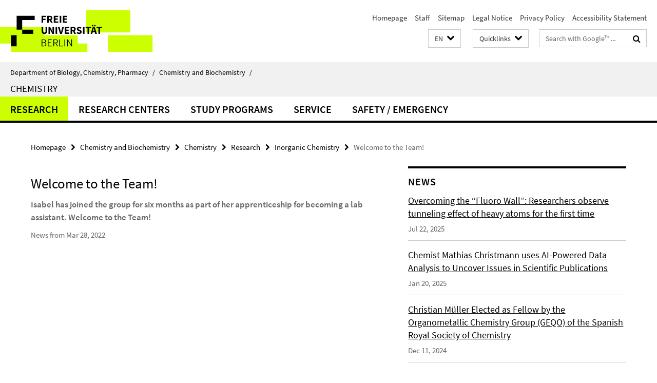

--- FILE ---
content_type: text/html; charset=utf-8
request_url: https://www.bcp.fu-berlin.de/en/chemie/chemie/forschung/InorgChem/agthiele/news/Welcome/Isabel_Welcome.html
body_size: 6881
content:
<!DOCTYPE html><!-- rendered 2026-01-22 20:24:34 (UTC) --><html class="ltr" lang="en"><head><title>Welcome to the Team! • Chemistry • Department of Biology, Chemistry, Pharmacy</title><!-- BEGIN Fragment default/26011920/views/head_meta/124691511/1648728643?215457:1823 -->
<meta charset="utf-8" /><meta content="IE=edge" http-equiv="X-UA-Compatible" /><meta content="width=device-width, initial-scale=1.0" name="viewport" /><meta content="authenticity_token" name="csrf-param" />
<meta content="PxuS7tUGw2dB9MxgUwvur+e+7523IILNTS+ugv5xJbY=" name="csrf-token" /><meta content="Welcome to the Team!" property="og:title" /><meta content="website" property="og:type" /><meta content="https://www.bcp.fu-berlin.de/en/chemie/chemie/forschung/InorgChem/agthiele/news/Welcome/Isabel_Welcome.html" property="og:url" /><!-- BEGIN Fragment default/26011920/views/open_graph_image/13846703/1769031893?023255:20011 -->
<!-- END Fragment default/26011920/views/open_graph_image/13846703/1769031893?023255:20011 -->
<meta content="index,follow" name="robots" /><meta content="2022-03-28" name="dc.date" /><meta content="Welcome to the Team!" name="dc.name" /><meta content="DE-BE" name="geo.region" /><meta content="Berlin" name="geo.placename" /><meta content="52.448131;13.286102" name="geo.position" /><link href="https://www.bcp.fu-berlin.de/en/chemie/chemie/forschung/InorgChem/agthiele/news/Welcome/Isabel_Welcome.html" rel="canonical" /><!-- BEGIN Fragment default/26011920/views/favicon/13846703/1769031893?144545:72019 -->
<link href="/assets/default2/favicon-12a6f1b0e53f527326498a6bfd4c3abd.ico" rel="shortcut icon" /><!-- END Fragment default/26011920/views/favicon/13846703/1769031893?144545:72019 -->
<!-- BEGIN Fragment default/26011920/head/rss/false/14316731/1768926925?003822:22003 -->
<!-- END Fragment default/26011920/head/rss/false/14316731/1768926925?003822:22003 -->
<!-- END Fragment default/26011920/views/head_meta/124691511/1648728643?215457:1823 -->
<!-- BEGIN Fragment default/26011920/head/assets/13846703/1769031893/?224506:86400 -->
<link href="/assets/default2/default_application-part-1-841e7928a8.css" media="all" rel="stylesheet" type="text/css" /><link href="/assets/default2/default_application-part-2-168016bf56.css" media="all" rel="stylesheet" type="text/css" /><script src="/assets/default2/application-781670a880dd5cd1754f30fcf22929cb.js" type="text/javascript"></script><!--[if lt IE 9]><script src="/assets/default2/html5shiv-d11feba7bd03bd542f45c2943ca21fed.js" type="text/javascript"></script><script src="/assets/default2/respond.min-31225ade11a162d40577719d9a33d3ee.js" type="text/javascript"></script><![endif]--><meta content="Rails Connector for Infopark CMS Fiona by Infopark AG (www.infopark.de); Version 6.8.2.36.82613853" name="generator" /><!-- END Fragment default/26011920/head/assets/13846703/1769031893/?224506:86400 -->
</head><body class="site-chemie layout-size-L"><div class="debug page" data-current-path="/en/chemie/chemie/forschung/InorgChem/agthiele/news/Welcome/Isabel_Welcome/"><a class="sr-only" href="#content">Springe direkt zu Inhalt </a><div class="horizontal-bg-container-header nocontent"><div class="container container-header"><header><!-- BEGIN Fragment default/26011920/header-part-1/14295766/1767692777/?214128:86400 -->
<a accesskey="O" id="seitenanfang"></a><a accesskey="H" href="https://www.fu-berlin.de/" hreflang="" id="fu-logo-link" title="Zur Startseite der Freien Universität Berlin"><svg id="fu-logo" version="1.1" viewBox="0 0 775 187.5" x="0" y="0"><defs><g id="fu-logo-elements"><g><polygon points="75 25 156.3 25 156.3 43.8 100 43.8 100 87.5 75 87.5 75 25"></polygon><polygon points="100 87.5 150 87.5 150 106.3 100 106.3 100 87.5"></polygon><polygon points="50 112.5 75 112.5 75 162.5 50 162.5 50 112.5"></polygon></g><g><path d="M187.5,25h19.7v5.9h-12.7v7.2h10.8v5.9h-10.8v12.2h-7.1V25z"></path><path d="M237.7,56.3l-7.1-12.5c3.3-1.5,5.6-4.4,5.6-9c0-7.4-5.4-9.7-12.1-9.7h-11.3v31.3h7.1V45h3.9l6,11.2H237.7z M219.9,30.6 h3.6c3.7,0,5.7,1,5.7,4.1c0,3.1-2,4.7-5.7,4.7h-3.6V30.6z"></path><path d="M242.5,25h19.6v5.9h-12.5v6.3h10.7v5.9h-10.7v7.2h13v5.9h-20.1V25z"></path><path d="M269,25h7.1v31.3H269V25z"></path><path d="M283.2,25h19.6v5.9h-12.5v6.3h10.7v5.9h-10.7v7.2h13v5.9h-20.1V25z"></path></g><g><path d="M427.8,72.7c2,0,3.4-1.4,3.4-3.4c0-1.9-1.4-3.4-3.4-3.4c-2,0-3.4,1.4-3.4,3.4C424.4,71.3,425.8,72.7,427.8,72.7z"></path><path d="M417.2,72.7c2,0,3.4-1.4,3.4-3.4c0-1.9-1.4-3.4-3.4-3.4c-2,0-3.4,1.4-3.4,3.4C413.8,71.3,415.2,72.7,417.2,72.7z"></path><path d="M187.5,91.8V75h7.1v17.5c0,6.1,1.9,8.2,5.4,8.2c3.5,0,5.5-2.1,5.5-8.2V75h6.8v16.8c0,10.5-4.3,15.1-12.3,15.1 C191.9,106.9,187.5,102.3,187.5,91.8z"></path><path d="M218.8,75h7.2l8.2,15.5l3.1,6.9h0.2c-0.3-3.3-0.9-7.7-0.9-11.4V75h6.7v31.3h-7.2L228,90.7l-3.1-6.8h-0.2 c0.3,3.4,0.9,7.6,0.9,11.3v11.1h-6.7V75z"></path><path d="M250.4,75h7.1v31.3h-7.1V75z"></path><path d="M261,75h7.5l3.8,14.6c0.9,3.4,1.6,6.6,2.5,10h0.2c0.9-3.4,1.6-6.6,2.5-10l3.7-14.6h7.2l-9.4,31.3h-8.5L261,75z"></path><path d="M291.9,75h19.6V81h-12.5v6.3h10.7v5.9h-10.7v7.2h13v5.9h-20.1V75z"></path><path d="M342.8,106.3l-7.1-12.5c3.3-1.5,5.6-4.4,5.6-9c0-7.4-5.4-9.7-12.1-9.7H318v31.3h7.1V95.1h3.9l6,11.2H342.8z M325.1,80.7 h3.6c3.7,0,5.7,1,5.7,4.1c0,3.1-2,4.7-5.7,4.7h-3.6V80.7z"></path><path d="M344.9,102.4l4.1-4.8c2.2,1.9,5.1,3.3,7.7,3.3c2.9,0,4.4-1.2,4.4-3c0-2-1.8-2.6-4.5-3.7l-4.1-1.7c-3.2-1.3-6.3-4-6.3-8.5 c0-5.2,4.6-9.3,11.1-9.3c3.6,0,7.4,1.4,10.1,4.1l-3.6,4.5c-2.1-1.6-4-2.4-6.5-2.4c-2.4,0-4,1-4,2.8c0,1.9,2,2.6,4.8,3.7l4,1.6 c3.8,1.5,6.2,4.1,6.2,8.5c0,5.2-4.3,9.7-11.8,9.7C352.4,106.9,348.1,105.3,344.9,102.4z"></path><path d="M373.9,75h7.1v31.3h-7.1V75z"></path><path d="M394.4,81h-8.6V75H410V81h-8.6v25.3h-7.1V81z"></path><path d="M429.2,106.3h7.5L426.9,75h-8.5l-9.8,31.3h7.2l1.9-7.4h9.5L429.2,106.3z M419.2,93.4l0.8-2.9c0.9-3.1,1.7-6.8,2.5-10.1 h0.2c0.8,3.3,1.7,7,2.5,10.1l0.7,2.9H419.2z"></path><path d="M443.6,81h-8.6V75h24.3V81h-8.6v25.3h-7.1V81z"></path></g><g><path d="M187.5,131.2h8.9c6.3,0,10.6,2.2,10.6,7.6c0,3.2-1.7,5.8-4.7,6.8v0.2c3.9,0.7,6.5,3.2,6.5,7.5c0,6.1-4.7,9.1-11.7,9.1 h-9.6V131.2z M195.7,144.7c5.8,0,8.1-2.1,8.1-5.5c0-3.9-2.7-5.4-7.9-5.4h-5.1v10.9H195.7z M196.5,159.9c5.7,0,9.1-2.1,9.1-6.6 c0-4.1-3.3-6-9.1-6h-5.8v12.6H196.5z"></path><path d="M215.5,131.2h17.6v2.8h-14.4v10.6h12.1v2.8h-12.1v12.3h14.9v2.8h-18.1V131.2z"></path><path d="M261.5,162.5l-8.2-14c4.5-0.9,7.4-3.8,7.4-8.7c0-6.3-4.4-8.6-10.7-8.6h-9.4v31.3h3.3v-13.7h6l7.9,13.7H261.5z M243.8,133.9h5.6c5.1,0,8,1.6,8,5.9c0,4.3-2.8,6.3-8,6.3h-5.6V133.9z"></path><path d="M267.4,131.2h3.3v28.5h13.9v2.8h-17.2V131.2z"></path><path d="M290.3,131.2h3.3v31.3h-3.3V131.2z"></path><path d="M302.6,131.2h3.4l12,20.6l3.4,6.4h0.2c-0.2-3.1-0.4-6.4-0.4-9.6v-17.4h3.1v31.3H321l-12-20.6l-3.4-6.4h-0.2 c0.2,3.1,0.4,6.2,0.4,9.4v17.6h-3.1V131.2z"></path></g></g></defs><g id="fu-logo-rects"></g><use x="0" xlink:href="#fu-logo-elements" y="0"></use></svg></a><script>"use strict";var svgFLogoObj = document.getElementById("fu-logo");var rectsContainer = svgFLogoObj.getElementById("fu-logo-rects");var svgns = "http://www.w3.org/2000/svg";var xlinkns = "http://www.w3.org/1999/xlink";function createRect(xPos, yPos) {  var rectWidth = ["300", "200", "150"];  var rectHeight = ["75", "100", "150"];  var rectXOffset = ["0", "100", "50"];  var rectYOffset = ["0", "75", "150"];  var x = rectXOffset[getRandomIntInclusive(0, 2)];  var y = rectYOffset[getRandomIntInclusive(0, 2)];  if (xPos == "1") {    x = x;  }  if (xPos == "2") {    x = +x + 193.75;  }  if (xPos == "3") {    x = +x + 387.5;  }  if (xPos == "4") {    x = +x + 581.25;  }  if (yPos == "1") {    y = y;  }  if (yPos == "2") {    y = +y + 112.5;  }  var cssClasses = "rectangle";  var rectColor = "#CCFF00";  var style = "fill: ".concat(rectColor, ";");  var rect = document.createElementNS(svgns, "rect");  rect.setAttribute("x", x);  rect.setAttribute("y", y);  rect.setAttribute("width", rectWidth[getRandomIntInclusive(0, 2)]);  rect.setAttribute("height", rectHeight[getRandomIntInclusive(0, 2)]);  rect.setAttribute("class", cssClasses);  rect.setAttribute("style", style);  rectsContainer.appendChild(rect);}function getRandomIntInclusive(min, max) {  min = Math.ceil(min);  max = Math.floor(max);  return Math.floor(Math.random() * (max - min + 1)) + min;}function makeGrid() {  for (var i = 1; i < 17; i = i + 1) {    if (i == "1") {      createRect("1", "1");    }    if (i == "2") {      createRect("2", "1");    }    if (i == "3") {      createRect("3", "1");    }    if (i == "5") {      createRect("1", "2");    }    if (i == "6") {      createRect("2", "2");    }    if (i == "7") {      createRect("3", "2");    }    if (i == "8") {      createRect("4", "2");    }  }}makeGrid();</script><a accesskey="H" href="https://www.fu-berlin.de/" hreflang="" id="fu-label-link" title="Zur Startseite der Freien Universität Berlin"><div id="fu-label-wrapper"><svg id="fu-label" version="1.1" viewBox="0 0 50 50" x="0" y="0"><defs><g id="fu-label-elements"><rect height="50" id="fu-label-bg" width="50"></rect><g><polygon points="19.17 10.75 36.01 10.75 36.01 14.65 24.35 14.65 24.35 23.71 19.17 23.71 19.17 10.75"></polygon><polygon points="24.35 23.71 34.71 23.71 34.71 27.6 24.35 27.6 24.35 23.71"></polygon><polygon points="13.99 28.88 19.17 28.88 19.17 39.25 13.99 39.25 13.99 28.88"></polygon></g></g></defs><use x="0" xlink:href="#fu-label-elements" y="0"></use></svg></div><div id="fu-label-text">Freie Universität Berlin</div></a><h1 class="hide">Department of Biology, Chemistry, Pharmacy</h1><hr class="hide" /><h2 class="sr-only">Service Navigation</h2><ul class="top-nav no-print"><li><a href="/en/index.html" rel="index" title="To the Homepage of: Department of Biology, Chemistry, Pharmacy">Homepage</a></li><li><a href="/en/chemie/chemie/mitarbeiter/index.html" title="">Staff</a></li><li><a href="/en/chemie/chemie/sitemap/index.html" title="">Sitemap</a></li><li><a href="/en/impressum/index.html" title="Legal Notice according to § 5 TMG (Telemediengesetz)">Legal Notice</a></li><li><a href="https://www.fu-berlin.de/en/datenschutz.html" title="">Privacy Policy</a></li><li><a href="https://www.fu-berlin.de/$REDIRECTS/accessibility.html" title="">Accessibility Statement</a></li></ul><!-- END Fragment default/26011920/header-part-1/14295766/1767692777/?214128:86400 -->
<a class="services-menu-icon no-print"><div class="icon-close icon-cds icon-cds-wrong" style="display: none;"></div><div class="icon-menu"><div class="dot"></div><div class="dot"></div><div class="dot"></div></div></a><div class="services-search-icon no-print"><div class="icon-close icon-cds icon-cds-wrong" style="display: none;"></div><div class="icon-search fa fa-search"></div></div><div class="services no-print"><!-- BEGIN Fragment default/26011920/header/languages/14295766/1767692777/?215145:4027 -->
<div class="services-language dropdown"><div aria-haspopup="listbox" aria-label="Sprache auswählen" class="services-dropdown-button btn btn-default" id="lang" role="button"><span aria-label="English">EN</span><div class="services-dropdown-button-icon"><div class="fa fa-chevron-down services-dropdown-button-icon-open"></div><div class="fa fa-chevron-up services-dropdown-button-icon-close"></div></div></div><ul class="dropdown-menu dropdown-menu-right" role="listbox" tabindex="-1"><li role="option"><a class="fub-language-version" data-locale="de" href="#" hreflang="de" lang="de" title="Deutschsprachige Version">DE: Deutsch</a></li><li aria-disabled="true" aria-selected="true" class="disabled" role="option"><a href="#" lang="en" title="This page is an English version">EN: English</a></li></ul></div><!-- END Fragment default/26011920/header/languages/14295766/1767692777/?215145:4027 -->
<!-- BEGIN Fragment default/26011920/header-part-2/14295766/1767692777/?214128:86400 -->
<div class="services-quick-access dropdown"><div class="services-dropdown-button btn btn-default" id="quick-access">Quicklinks<div class="services-dropdown-button-icon"><div class="fa fa-chevron-down services-dropdown-button-icon-open"></div><div class="fa fa-chevron-up services-dropdown-button-icon-close"></div></div></div><div class="dropdown-menu dropdown-menu-right direct-access-wrapper cms-box-ajax-content" data-ajax-url="/en/chemie/_Quicklinks/index.html?comp=direct_access&amp;irq=1"><div class="spinner direct-access-panel" style="display: none; width: 16px; padding: 20px;"><img alt="spinner" src="/assets/default2/spinner-39a0a2170912fd2acf310826322141db.gif" /></div></div></div><div class="services-search"><form action="/en/_search/index.html" class="fub-google-search-form" id="search-form" method="get" role="search"><input name="ie" type="hidden" value="UTF-8" /><label class="search-label" for="search-input">Search terms</label><input autocomplete="off" class="search-input" id="search-input" name="q" placeholder="Search with Google™ ..." title="Please enter search term here" type="text" /><button class="search-button" id="search_button" title="Search with Google™ ..." type="submit"><i class="fa fa-search"></i></button></form><div class="search-privacy-link"><a href="http://www.fu-berlin.de/en/redaktion/impressum/datenschutzhinweise#faq_06_externe_suche" title="Information about data transfer when using Google Search™">Information about data transfer when using Google Search™</a></div></div><!-- END Fragment default/26011920/header-part-2/14295766/1767692777/?214128:86400 -->
</div></header></div></div><div class="horizontal-bg-container-identity nocontent"><div class="container container-identity"><div class="identity closed"><i class="identity-text-parent-icon-close fa fa-angle-up no-print"></i><i class="identity-text-parent-icon-open fa fa-angle-down no-print"></i><div class="identity-text-parent no-print"><a class="identity-text-parent-first" href="/en/index.html" rel="index" title="To the Homepage of: ">Department of Biology, Chemistry, Pharmacy<span class="identity-text-separator">/</span></a><a class="identity-text-parent-second" href="/en/chemie/index.html" rel="" title="To the Homepage of: ">Chemistry and Biochemistry<span class="identity-text-separator">/</span></a></div><h2 class="identity-text-main"><a href="/en/chemie/chemie/index.html" title="To the Homepage of:  Chemistry">Chemistry</a></h2></div></div></div><!-- BEGIN Fragment default/26011920/navbar-wrapper-ajax/0/14295766/1767692777/?212601:3600 -->
<div class="navbar-wrapper cms-box-ajax-content" data-ajax-url="/en/chemie/chemie/index.html?comp=navbar&amp;irq=1&amp;pm=0"><nav class="main-nav-container no-print" style=""><div class="container main-nav-container-inner"><div class="main-nav-scroll-buttons" style="display:none"><div id="main-nav-btn-scroll-left" role="button"><div class="fa fa-angle-left"></div></div><div id="main-nav-btn-scroll-right" role="button"><div class="fa fa-angle-right"></div></div></div><div class="main-nav-toggle"><span class="main-nav-toggle-text">Menu</span><span class="main-nav-toggle-icon"><span class="line"></span><span class="line"></span><span class="line"></span></span></div><ul class="main-nav level-1" id="fub-main-nav"><li class="main-nav-item level-1 has-children" data-index="0" data-menu-item-path="#" data-menu-shortened="0"><a class="main-nav-item-link level-1" href="#" title="loading...">Research</a><div class="icon-has-children"><div class="fa fa-angle-right"></div><div class="fa fa-angle-down"></div><div class="fa fa-angle-up"></div></div><div class="container main-nav-parent level-2" style="display:none"><p style="margin: 20px;">loading... </p></div></li><li class="main-nav-item level-1 has-children" data-index="1" data-menu-item-path="#" data-menu-shortened="0"><a class="main-nav-item-link level-1" href="#" title="loading...">Research Centers</a><div class="icon-has-children"><div class="fa fa-angle-right"></div><div class="fa fa-angle-down"></div><div class="fa fa-angle-up"></div></div><div class="container main-nav-parent level-2" style="display:none"><p style="margin: 20px;">loading... </p></div></li><li class="main-nav-item level-1 has-children" data-index="2" data-menu-item-path="#" data-menu-shortened="0"><a class="main-nav-item-link level-1" href="#" title="loading...">Study Programs</a><div class="icon-has-children"><div class="fa fa-angle-right"></div><div class="fa fa-angle-down"></div><div class="fa fa-angle-up"></div></div><div class="container main-nav-parent level-2" style="display:none"><p style="margin: 20px;">loading... </p></div></li><li class="main-nav-item level-1 has-children" data-index="3" data-menu-item-path="#" data-menu-shortened="0"><a class="main-nav-item-link level-1" href="#" title="loading...">Service</a><div class="icon-has-children"><div class="fa fa-angle-right"></div><div class="fa fa-angle-down"></div><div class="fa fa-angle-up"></div></div><div class="container main-nav-parent level-2" style="display:none"><p style="margin: 20px;">loading... </p></div></li><li class="main-nav-item level-1 has-children" data-index="4" data-menu-item-path="#" data-menu-shortened="0"><a class="main-nav-item-link level-1" href="#" title="loading...">Safety / Emergency</a><div class="icon-has-children"><div class="fa fa-angle-right"></div><div class="fa fa-angle-down"></div><div class="fa fa-angle-up"></div></div><div class="container main-nav-parent level-2" style="display:none"><p style="margin: 20px;">loading... </p></div></li></ul></div><div class="main-nav-flyout-global"><div class="container"></div><button id="main-nav-btn-flyout-close" type="button"><div id="main-nav-btn-flyout-close-container"><i class="fa fa-angle-up"></i></div></button></div></nav></div><script type="text/javascript">$(document).ready(function () { Luise.Navigation.init(); });</script><!-- END Fragment default/26011920/navbar-wrapper-ajax/0/14295766/1767692777/?212601:3600 -->
<div class="content-wrapper main horizontal-bg-container-main"><div class="container breadcrumbs-container nocontent"><div class="row"><div class="col-xs-12"><div class="box breadcrumbs no-print"><p class="hide">Path Navigation</p><ul class="fu-breadcrumb"><li><a href="/en/index.html">Homepage</a><i class="fa fa-chevron-right"></i></li><li><a href="/en/chemie/index.html">Chemistry and Biochemistry</a><i class="fa fa-chevron-right"></i></li><li><a href="/en/chemie/chemie/index.html">Chemistry</a><i class="fa fa-chevron-right"></i></li><li><a href="/en/chemie/chemie/forschung/index.html">Research</a><i class="fa fa-chevron-right"></i></li><li><a href="/en/chemie/chemie/forschung/InorgChem/index.html">Inorganic Chemistry</a><i class="fa fa-chevron-right"></i></li><li class="active">Welcome to the Team!</li></ul></div></div></div></div><div class="container"><div class="row"><main class="col-m-7 print-full-width"><!--skiplink anchor: content--><div class="fub-content fub-fu_news_dok"><a id="content"></a><div class="box box-news-doc"><h1 class="box-news-doc-headline">Welcome to the Team!</h1><!-- BEGIN Fragment default/26011920/content_media/124691511/1648728643/124691511/1648728643/?213435:601 -->
<!-- END Fragment default/26011920/content_media/124691511/1648728643/124691511/1648728643/?213435:601 -->
<div class="editor-content box-news-doc-abstract"><p>Isabel has joined the group for six months as part of her apprenticeship for becoming a lab assistant. Welcome to the Team! </p></div><p class="box-news-doc-date">News from Mar 28, 2022</p></div><noscript><div class="warning_box"><em class="mark-4">Please enable JavaScript in Your browser.</em></div></noscript></div></main><!-- BEGIN Fragment default/26011920/sidebar_subtree/14295766/1767692777/?213041:1801 -->
<aside class="col-m-5 sidebar-right no-print nocontent"><div class="row"><div class="col-l-11 col-l-offset-1"><div class="content-element"><!-- BEGIN Fragment default/26011920/news-box-outer/29349209/1378381945/?220041:3600 -->
<div class="box box-news-list-v1 box-border box-news-cms-5"><h3 class="box-news-list-v1-headline">News</h3><div class="news cms-box-ajax-content" data-ajax-url="/en/chemie/chemie/_News/index.html?irq=1&amp;page=1"><div class="spinner news" style="display: none; width: 16px; padding: 20px;"><img alt="spinner" src="/assets/default2/spinner-39a0a2170912fd2acf310826322141db.gif" /></div><noscript><em class="mark-4">Please enable JavaScript.</em><p><a href="/en/chemie/chemie/_News/index.html" title="News">overview</a></p></noscript></div></div><!-- END Fragment default/26011920/news-box-outer/29349209/1378381945/?220041:3600 -->
</div></div></div><div class="row"><div class="col-l-11 col-l-offset-1"><div class="content-element"><div class="box-border box-spotlight box-spotlight-v1 cms-box-ajax-content box-spotlight-cms-5" data-ajax-url="/en/chemie/chemie/rd-inhaltselemente/PubOfMonth.html?irq=1"><div class="box-spotlight spinner"><img alt="spinner" src="/assets/default2/spinner-39a0a2170912fd2acf310826322141db.gif" /></div><noscript><h3 class="box-text-headline">Publication of the Month</h3><em class="mark-4">Please enable JavaScript.</em></noscript></div></div></div></div><div class="row"><div class="col-l-11 col-l-offset-1"><div class="content-element"><!-- BEGIN Fragment default/26011920/fu_termin_ordner/5/013ec14c3874f33bee65e904238ff3572a04769b/29344158/1767631433/?220041:3600 -->
<div class="box box-event-list-v1 box-border box-events-cms-5"><h3 class="box-event-list-v1-headline">Lectures &amp; Dates</h3><div class="cms-box-ajax-content"><div class="events" data-ajax-url="/en/chemie/chemie/_Events/index.html?irq=1&amp;page=1"><div class="spinner events" style="display: none; width: 16px; padding: 20px;"><img alt="spinner" src="/assets/default2/spinner-39a0a2170912fd2acf310826322141db.gif" /></div><noscript><em class="mark-4">Please enable JavaScript.</em><p><a href="/en/chemie/chemie/_Events/index.html" title="Lectures &amp; Dates">overview</a></p></noscript></div></div></div><!-- END Fragment default/26011920/fu_termin_ordner/5/013ec14c3874f33bee65e904238ff3572a04769b/29344158/1767631433/?220041:3600 -->
</div></div></div></aside><!-- END Fragment default/26011920/sidebar_subtree/14295766/1767692777/?213041:1801 -->
</div></div></div><!-- BEGIN Fragment default/26011920/footer/banners/14295766/1767692777/?213008:3600 -->
<!-- END Fragment default/26011920/footer/banners/14295766/1767692777/?213008:3600 -->
<div class="horizontal-bg-container-footer no-print nocontent"><footer><div class="container container-footer"><div class="row"><!-- BEGIN Fragment default/26011920/footer/col-1/14295766/1767692777/?212602:3600 -->
<div class="col-m-6 col-l-3"><div class="box"><h3 class="footer-section-headline">Chemistry</h3><ul class="footer-section-list fa-ul"><li><a href="/en/chemie/chemie/forschung/index.html" target="_self"><i class="fa fa-li fa-chevron-right"></i>Research</a></li><li><a href="/en/chemie/chemie/studium/index.html" target="_self"><i class="fa fa-li fa-chevron-right"></i>Study Programs</a></li><li><a href="/en/chemie/chemie/service/bibliothek/index.html" target="_self"><i class="fa fa-li fa-chevron-right"></i>Library</a></li><li><a href="/en/chemie/chemie/service/index.html" target="_self"><i class="fa fa-li fa-chevron-right"></i>Service</a></li><li><a href="/en/chemie/verwaltung/index.html" target="_self"><i class="fa fa-li fa-chevron-right"></i>Administration</a></li><li><a href="/en/chemie/chemie/sicherheit/index.html" target="_self"><i class="fa fa-li fa-chevron-right"></i>Safety / Emergency</a></li></ul></div></div><!-- END Fragment default/26011920/footer/col-1/14295766/1767692777/?212602:3600 -->
<!-- BEGIN Fragment default/26011920/footer/col-2/14295766/1767692777/?212602:3600 -->
<div class="col-m-6 col-l-3"><div class="box"><h3 class="footer-section-headline">Service Navigation</h3><ul class="footer-section-list fa-ul"><li><a href="/en/index.html" rel="index" title="To the Homepage of: Department of Biology, Chemistry, Pharmacy"><i class="fa fa-li fa-chevron-right"></i>Homepage</a></li><li><a href="/en/chemie/chemie/mitarbeiter/index.html" title=""><i class="fa fa-li fa-chevron-right"></i>Staff</a></li><li><a href="/en/chemie/chemie/sitemap/index.html" title=""><i class="fa fa-li fa-chevron-right"></i>Sitemap</a></li><li><a href="/en/impressum/index.html" title="Legal Notice according to § 5 TMG (Telemediengesetz)"><i class="fa fa-li fa-chevron-right"></i>Legal Notice</a></li><li><a href="https://www.fu-berlin.de/en/datenschutz.html" title=""><i class="fa fa-li fa-chevron-right"></i>Privacy Policy</a></li><li><a href="https://www.fu-berlin.de/$REDIRECTS/accessibility.html" title=""><i class="fa fa-li fa-chevron-right"></i>Accessibility Statement</a></li></ul></div></div><!-- END Fragment default/26011920/footer/col-2/14295766/1767692777/?212602:3600 -->
<div class="clearfix visible-m"></div><div class="col-m-6 col-l-3"><div class="box"><h3 class="footer-section-headline">This Page</h3><ul class="footer-section-list fa-ul"><li><a href="#" onclick="javascript:self.print();return false;" rel="alternate" role="button" title="Print this page"><i class="fa fa-li fa-chevron-right"></i>Print</a></li><!-- BEGIN Fragment default/26011920/footer/col-4.rss/14295766/1767692777/?212602:3600 -->
<!-- END Fragment default/26011920/footer/col-4.rss/14295766/1767692777/?212602:3600 -->
<li><a href="/fachbereich/service/it/it_personal/Heller.html"><i class="fa fa-li fa-chevron-right"></i>Feedback</a></li><!-- BEGIN Fragment default/26011920/footer/col-4.languages/14295766/1767692777/?212602:3600 -->
<li><a class="fub-language-version" data-locale="en" href="/en/chemie/chemie/index.html?irq=0&amp;next=de" hreflang="de" lang="de" title="Deutschsprachige Version"><i class="fa fa-li fa-chevron-right"></i>Deutsch</a></li><!-- END Fragment default/26011920/footer/col-4.languages/14295766/1767692777/?212602:3600 -->
</ul></div></div></div></div><div class="container container-seal"><div class="row"><div class="col-xs-12"><img alt="The Seal of the Freie Universität Berlin" id="fu-seal" src="/assets/default2/fu-siegel-web-schwarz-684a4d11be3c3400d8906a344a77c9a4.png" /><div id="fu-seal-description">The Latin words veritas, justitia, and libertas, which frame the seal of Freie Universität Berlin, stand for the values that have defined the academic ethos of Freie Universität since its founding in December 1948.</div></div></div></div></footer></div><script src="/assets/default2/henry-55a2f6b1df7f8729fca2d550689240e9.js" type="text/javascript"></script></div></body></html>

--- FILE ---
content_type: text/html; charset=utf-8
request_url: https://www.bcp.fu-berlin.de/en/chemie/chemie/index.html?comp=navbar&irq=1&pm=0
body_size: 4527
content:
<!-- BEGIN Fragment default/26011920/navbar-wrapper/14295766/1767692777/?215005:1800 -->
<!-- BEGIN Fragment default/26011920/navbar/865612250ddacc0a2f12ac013ecb78c2860c5278/?212005:86400 -->
<nav class="main-nav-container no-print nocontent" style="display: none;"><div class="container main-nav-container-inner"><div class="main-nav-scroll-buttons" style="display:none"><div id="main-nav-btn-scroll-left" role="button"><div class="fa fa-angle-left"></div></div><div id="main-nav-btn-scroll-right" role="button"><div class="fa fa-angle-right"></div></div></div><div class="main-nav-toggle"><span class="main-nav-toggle-text">Menu</span><span class="main-nav-toggle-icon"><span class="line"></span><span class="line"></span><span class="line"></span></span></div><ul class="main-nav level-1" id="fub-main-nav"><li class="main-nav-item level-1 has-children" data-index="0" data-menu-item-path="/en/chemie/chemie/forschung" data-menu-shortened="0" id="main-nav-item-forschung"><a class="main-nav-item-link level-1" href="/en/chemie/chemie/forschung/index.html">Research</a><div class="icon-has-children"><div class="fa fa-angle-right"></div><div class="fa fa-angle-down"></div><div class="fa fa-angle-up"></div></div><div class="container main-nav-parent level-2" style="display:none"><a class="main-nav-item-link level-1" href="/en/chemie/chemie/forschung/index.html"><span>Overview Research</span></a></div><ul class="main-nav level-2"><li class="main-nav-item level-2 has-children" data-menu-item-path="/en/chemie/chemie/forschung/InorgChem"><a class="main-nav-item-link level-2" href="/en/chemie/chemie/forschung/InorgChem/index.html">Inorganic Chemistry</a><div class="icon-has-children"><div class="fa fa-angle-right"></div><div class="fa fa-angle-down"></div><div class="fa fa-angle-up"></div></div><ul class="main-nav level-3"><li class="main-nav-item level-3 has-children" data-menu-item-path="/en/chemie/chemie/forschung/InorgChem/agriedel"><a class="main-nav-item-link level-3" href="/en/chemie/chemie/forschung/InorgChem/agriedel/index.html">Hasenstab-Riedel Group</a><div class="icon-has-children"><div class="fa fa-angle-right"></div><div class="fa fa-angle-down"></div><div class="fa fa-angle-up"></div></div><ul class="main-nav level-4"><li class="main-nav-item level-4 " data-menu-item-path="/en/chemie/chemie/forschung/InorgChem/agriedel/Hasenstab-Riedel_Sebastian_Prof"><a class="main-nav-item-link level-4" href="/en/chemie/chemie/forschung/InorgChem/agriedel/Hasenstab-Riedel_Sebastian_Prof/index.html">Prof. Dr. Sebastian Hasenstab-Riedel</a></li><li class="main-nav-item level-4 " data-menu-item-path="/en/chemie/chemie/forschung/InorgChem/agriedel/Arbeitsgruppe"><a class="main-nav-item-link level-4" href="/en/chemie/chemie/forschung/InorgChem/agriedel/Arbeitsgruppe/index.html">Workgroup</a></li><li class="main-nav-item level-4 " data-menu-item-path="/en/chemie/chemie/forschung/InorgChem/agriedel/Forschung"><a class="main-nav-item-link level-4" href="/en/chemie/chemie/forschung/InorgChem/agriedel/Forschung/index.html">Research / Projects</a></li><li class="main-nav-item level-4 " data-menu-item-path="/en/chemie/chemie/forschung/InorgChem/agriedel/Lehre"><a class="main-nav-item-link level-4" href="/en/chemie/chemie/forschung/InorgChem/agriedel/Lehre/index.html">Teaching</a></li><li class="main-nav-item level-4 " data-menu-item-path="/en/chemie/chemie/forschung/InorgChem/agriedel/Publikationen"><a class="main-nav-item-link level-4" href="/en/chemie/chemie/forschung/InorgChem/agriedel/Publikationen/index.html">Publications</a></li><li class="main-nav-item level-4 " data-menu-item-path="/en/chemie/chemie/forschung/InorgChem/agriedel/Tagungen"><a class="main-nav-item-link level-4" href="/en/chemie/chemie/forschung/InorgChem/agriedel/Tagungen/index.html">Conferences</a></li><li class="main-nav-item level-4 " data-menu-item-path="/en/chemie/chemie/forschung/InorgChem/agriedel/News"><a class="main-nav-item-link level-4" href="/en/chemie/chemie/forschung/InorgChem/agriedel/News/index.html">News</a></li><li class="main-nav-item level-4 " data-menu-item-path="/en/chemie/chemie/forschung/InorgChem/agriedel/Links"><a class="main-nav-item-link level-4" href="/en/chemie/chemie/forschung/InorgChem/agriedel/Links/index.html">Links</a></li><li class="main-nav-item level-4 " data-menu-item-path="/en/chemie/chemie/forschung/InorgChem/agriedel/Equipment"><a class="main-nav-item-link level-4" href="/en/chemie/chemie/forschung/InorgChem/agriedel/Equipment/index.html">Equipment</a></li><li class="main-nav-item level-4 " data-menu-item-path="/en/chemie/chemie/forschung/InorgChem/agriedel/Group-WIKI"><a class="main-nav-item-link level-4" href="/en/chemie/chemie/forschung/InorgChem/agriedel/Group-WIKI/index.html">Group-WIKI</a></li></ul></li><li class="main-nav-item level-3 has-children" data-menu-item-path="/en/chemie/chemie/forschung/InorgChem/agmalischewski"><a class="main-nav-item-link level-3" href="/en/chemie/chemie/forschung/InorgChem/agmalischewski/index.html">Malischewski Group</a><div class="icon-has-children"><div class="fa fa-angle-right"></div><div class="fa fa-angle-down"></div><div class="fa fa-angle-up"></div></div><ul class="main-nav level-4"><li class="main-nav-item level-4 " data-menu-item-path="/en/chemie/chemie/forschung/InorgChem/agmalischewski/team"><a class="main-nav-item-link level-4" href="/en/chemie/chemie/forschung/InorgChem/agmalischewski/team/index.html">Team</a></li></ul></li><li class="main-nav-item level-3 has-children" data-menu-item-path="/en/chemie/chemie/forschung/InorgChem/agmueller"><a class="main-nav-item-link level-3" href="/en/chemie/chemie/forschung/InorgChem/agmueller/index.html">Müller Group</a><div class="icon-has-children"><div class="fa fa-angle-right"></div><div class="fa fa-angle-down"></div><div class="fa fa-angle-up"></div></div><ul class="main-nav level-4"><li class="main-nav-item level-4 " data-menu-item-path="/en/chemie/chemie/forschung/InorgChem/agmueller/Prof_-Dr_-Dr_-h_c_-Christian-Mueller"><a class="main-nav-item-link level-4" href="/en/chemie/chemie/forschung/InorgChem/agmueller/Prof_-Dr_-Dr_-h_c_-Christian-Mueller/index.html">Prof. Dr. Dr. h.c. Christian Müller</a></li><li class="main-nav-item level-4 " data-menu-item-path="/en/chemie/chemie/forschung/InorgChem/agmueller/Arbeitsgruppe"><a class="main-nav-item-link level-4" href="/en/chemie/chemie/forschung/InorgChem/agmueller/Arbeitsgruppe/index.html">Group Members</a></li><li class="main-nav-item level-4 " data-menu-item-path="/en/chemie/chemie/forschung/InorgChem/agmueller/Forschung"><a class="main-nav-item-link level-4" href="/en/chemie/chemie/forschung/InorgChem/agmueller/Forschung/index.html">Research</a></li><li class="main-nav-item level-4 " data-menu-item-path="/en/chemie/chemie/forschung/InorgChem/agmueller/Publikationen"><a class="main-nav-item-link level-4" href="/en/chemie/chemie/forschung/InorgChem/agmueller/Publikationen/index.html">Publications</a></li><li class="main-nav-item level-4 " data-menu-item-path="/en/chemie/chemie/forschung/InorgChem/agmueller/News"><a class="main-nav-item-link level-4" href="/en/chemie/chemie/forschung/InorgChem/agmueller/News/index.html">News</a></li><li class="main-nav-item level-4 " data-menu-item-path="/en/chemie/chemie/forschung/InorgChem/agmueller/Group-Wiki"><a class="main-nav-item-link level-4" href="/en/chemie/chemie/forschung/InorgChem/agmueller/Group-Wiki/index.html">Group Internals</a></li></ul></li><li class="main-nav-item level-3 has-children" data-menu-item-path="/en/chemie/chemie/forschung/InorgChem/aghuittinen"><a class="main-nav-item-link level-3" href="/en/chemie/chemie/forschung/InorgChem/aghuittinen/index.html">Radiochemistry - Huittinen Group</a><div class="icon-has-children"><div class="fa fa-angle-right"></div><div class="fa fa-angle-down"></div><div class="fa fa-angle-up"></div></div><ul class="main-nav level-4"><li class="main-nav-item level-4 " data-menu-item-path="/en/chemie/chemie/forschung/InorgChem/aghuittinen/Startseite-Link"><a class="main-nav-item-link level-4" href="/en/chemie/chemie/forschung/InorgChem/aghuittinen/Startseite-Link/index.html">Start</a></li><li class="main-nav-item level-4 " data-menu-item-path="/en/chemie/chemie/forschung/InorgChem/aghuittinen/Mitarbeiter"><a class="main-nav-item-link level-4" href="/en/chemie/chemie/forschung/InorgChem/aghuittinen/Mitarbeiter/index.html">People</a></li><li class="main-nav-item level-4 " data-menu-item-path="/en/chemie/chemie/forschung/InorgChem/aghuittinen/Strahlenschutz"><a class="main-nav-item-link level-4" href="/en/chemie/chemie/forschung/InorgChem/aghuittinen/Strahlenschutz/index.html">Radiation Safety</a></li><li class="main-nav-item level-4 " data-menu-item-path="/en/chemie/chemie/forschung/InorgChem/aghuittinen/Lehre"><a class="main-nav-item-link level-4" href="/en/chemie/chemie/forschung/InorgChem/aghuittinen/Lehre/index.html">Teaching</a></li></ul></li><li class="main-nav-item level-3 has-children" data-menu-item-path="/en/chemie/chemie/forschung/InorgChem/agsarkar"><a class="main-nav-item-link level-3" href="/en/chemie/chemie/forschung/InorgChem/agsarkar/index.html">Sarkar Group</a><div class="icon-has-children"><div class="fa fa-angle-right"></div><div class="fa fa-angle-down"></div><div class="fa fa-angle-up"></div></div><ul class="main-nav level-4"><li class="main-nav-item level-4 " data-menu-item-path="/en/chemie/chemie/forschung/InorgChem/agsarkar/Prof_-Dr_-Biprajit-Sarkar"><a class="main-nav-item-link level-4" href="/en/chemie/chemie/forschung/InorgChem/agsarkar/Prof_-Dr_-Biprajit-Sarkar/index.html">Prof. Dr. Biprajit Sarkar</a></li><li class="main-nav-item level-4 " data-menu-item-path="/en/chemie/chemie/forschung/InorgChem/agsarkar/Mitarbeiter_innen"><a class="main-nav-item-link level-4" href="/en/chemie/chemie/forschung/InorgChem/agsarkar/Mitarbeiter_innen/index.html">Employees</a></li><li class="main-nav-item level-4 " data-menu-item-path="/en/chemie/chemie/forschung/InorgChem/agsarkar/Forschungsgebiete"><a class="main-nav-item-link level-4" href="/en/chemie/chemie/forschung/InorgChem/agsarkar/Forschungsgebiete/index.html">Research</a></li><li class="main-nav-item level-4 " data-menu-item-path="/en/chemie/chemie/forschung/InorgChem/agsarkar/Veroeffentlichungen"><a class="main-nav-item-link level-4" href="/en/chemie/chemie/forschung/InorgChem/agsarkar/Veroeffentlichungen/index.html">Publications</a></li><li class="main-nav-item level-4 " data-menu-item-path="/en/chemie/chemie/forschung/InorgChem/agsarkar/Methoden"><a class="main-nav-item-link level-4" href="/en/chemie/chemie/forschung/InorgChem/agsarkar/Methoden/index.html">Techniques</a></li><li class="main-nav-item level-4 " data-menu-item-path="/en/chemie/chemie/forschung/InorgChem/agsarkar/zFoerderer"><a class="main-nav-item-link level-4" href="/en/chemie/chemie/forschung/InorgChem/agsarkar/zFoerderer/index.html">Funding</a></li><li class="main-nav-item level-4 " data-menu-item-path="/en/chemie/chemie/forschung/InorgChem/agsarkar/Aktivitaeten"><a class="main-nav-item-link level-4" href="/en/chemie/chemie/forschung/InorgChem/agsarkar/Aktivitaeten/index.html">Activities</a></li><li class="main-nav-item level-4 " data-menu-item-path="/en/chemie/chemie/forschung/InorgChem/agsarkar/News_en"><a class="main-nav-item-link level-4" href="/en/chemie/chemie/forschung/InorgChem/agsarkar/News_en/index.html">News</a></li></ul></li><li class="main-nav-item level-3 " data-menu-item-path="/en/chemie/chemie/forschung/InorgChem/agspandl"><a class="main-nav-item-link level-3" href="/en/chemie/chemie/forschung/InorgChem/agspandl/index.html">Spandl Group</a></li></ul></li><li class="main-nav-item level-2 has-children" data-menu-item-path="/en/chemie/chemie/forschung/OrgChem"><a class="main-nav-item-link level-2" href="/en/chemie/chemie/forschung/OrgChem/index.html">Organic Chemistry</a><div class="icon-has-children"><div class="fa fa-angle-right"></div><div class="fa fa-angle-down"></div><div class="fa fa-angle-up"></div></div><ul class="main-nav level-3"><li class="main-nav-item level-3 has-children" data-menu-item-path="/en/chemie/chemie/forschung/OrgChem/elter"><a class="main-nav-item-link level-3" href="/en/chemie/chemie/forschung/OrgChem/elter/index.html">AG Elter</a><div class="icon-has-children"><div class="fa fa-angle-right"></div><div class="fa fa-angle-down"></div><div class="fa fa-angle-up"></div></div><ul class="main-nav level-4"><li class="main-nav-item level-4 " data-menu-item-path="/en/chemie/chemie/forschung/OrgChem/elter/About-Johanna"><a class="main-nav-item-link level-4" href="/en/chemie/chemie/forschung/OrgChem/elter/About-Johanna/index.html">Johanna K. Elter</a></li><li class="main-nav-item level-4 " data-menu-item-path="/en/chemie/chemie/forschung/OrgChem/elter/Group-Members"><a class="main-nav-item-link level-4" href="/en/chemie/chemie/forschung/OrgChem/elter/Group-Members/index.html">Group Members</a></li><li class="main-nav-item level-4 " data-menu-item-path="/en/chemie/chemie/forschung/OrgChem/elter/Open-Positions"><a class="main-nav-item-link level-4" href="/en/chemie/chemie/forschung/OrgChem/elter/Open-Positions/index.html">Open Positions</a></li><li class="main-nav-item level-4 " data-menu-item-path="/en/chemie/chemie/forschung/OrgChem/elter/publications"><a class="main-nav-item-link level-4" href="/en/chemie/chemie/forschung/OrgChem/elter/publications/index.html">Publications</a></li><li class="main-nav-item level-4 " data-menu-item-path="/en/chemie/chemie/forschung/OrgChem/elter/_News"><a class="main-nav-item-link level-4" href="/en/chemie/chemie/forschung/OrgChem/elter/_News/index.html">News</a></li></ul></li><li class="main-nav-item level-3 has-children" data-menu-item-path="/en/chemie/chemie/forschung/OrgChem/achazi"><a class="main-nav-item-link level-3" href="/en/chemie/chemie/forschung/OrgChem/achazi/index.html">Achazi Group</a><div class="icon-has-children"><div class="fa fa-angle-right"></div><div class="fa fa-angle-down"></div><div class="fa fa-angle-up"></div></div><ul class="main-nav level-4"><li class="main-nav-item level-4 " data-menu-item-path="/en/chemie/chemie/forschung/OrgChem/achazi/group"><a class="main-nav-item-link level-4" href="/en/chemie/chemie/forschung/OrgChem/achazi/group/index.html">Group Members</a></li></ul></li><li class="main-nav-item level-3 has-children" data-menu-item-path="/en/chemie/chemie/forschung/OrgChem/Adeli"><a class="main-nav-item-link level-3" href="/en/chemie/chemie/forschung/OrgChem/Adeli/index.html">Adeli Group</a><div class="icon-has-children"><div class="fa fa-angle-right"></div><div class="fa fa-angle-down"></div><div class="fa fa-angle-up"></div></div><ul class="main-nav level-4"><li class="main-nav-item level-4 " data-menu-item-path="/en/chemie/chemie/forschung/OrgChem/Adeli/Former-Members"><a class="main-nav-item-link level-4" href="/en/chemie/chemie/forschung/OrgChem/Adeli/Former-Members/index.html">Former Members</a></li><li class="main-nav-item level-4 " data-menu-item-path="/en/chemie/chemie/forschung/OrgChem/Adeli/Gallery"><a class="main-nav-item-link level-4" href="/en/chemie/chemie/forschung/OrgChem/Adeli/Gallery/index.html">Gallery</a></li><li class="main-nav-item level-4 " data-menu-item-path="/en/chemie/chemie/forschung/OrgChem/Adeli/Group-Members"><a class="main-nav-item-link level-4" href="/en/chemie/chemie/forschung/OrgChem/Adeli/Group-Members/index.html">Group members</a></li><li class="main-nav-item level-4 " data-menu-item-path="/en/chemie/chemie/forschung/OrgChem/Adeli/Home"><a class="main-nav-item-link level-4" href="/en/chemie/chemie/forschung/OrgChem/Adeli/Home/index.html">Home</a></li><li class="main-nav-item level-4 " data-menu-item-path="/en/chemie/chemie/forschung/OrgChem/Adeli/adeli"><a class="main-nav-item-link level-4" href="/en/chemie/chemie/forschung/OrgChem/Adeli/adeli/index.html">Mohsen Adeli</a></li><li class="main-nav-item level-4 " data-menu-item-path="/en/chemie/chemie/forschung/OrgChem/Adeli/Publications"><a class="main-nav-item-link level-4" href="/en/chemie/chemie/forschung/OrgChem/Adeli/Publications/index.html">Publications</a></li><li class="main-nav-item level-4 " data-menu-item-path="/en/chemie/chemie/forschung/OrgChem/Adeli/Research"><a class="main-nav-item-link level-4" href="/en/chemie/chemie/forschung/OrgChem/Adeli/Research/index.html">Research</a></li></ul></li><li class="main-nav-item level-3 has-children" data-menu-item-path="/en/chemie/chemie/forschung/OrgChem/chen"><a class="main-nav-item-link level-3" href="/en/chemie/chemie/forschung/OrgChem/chen/index.html">Chen Group</a><div class="icon-has-children"><div class="fa fa-angle-right"></div><div class="fa fa-angle-down"></div><div class="fa fa-angle-up"></div></div><ul class="main-nav level-4"><li class="main-nav-item level-4 " data-menu-item-path="/en/chemie/chemie/forschung/OrgChem/chen/02_Xin-Chen"><a class="main-nav-item-link level-4" href="/en/chemie/chemie/forschung/OrgChem/chen/02_Xin-Chen/index.html">Group Leader</a></li><li class="main-nav-item level-4 " data-menu-item-path="/en/chemie/chemie/forschung/OrgChem/chen/01_Group-Members"><a class="main-nav-item-link level-4" href="/en/chemie/chemie/forschung/OrgChem/chen/01_Group-Members/index.html">Group Members</a></li><li class="main-nav-item level-4 " data-menu-item-path="/en/chemie/chemie/forschung/OrgChem/chen/News"><a class="main-nav-item-link level-4" href="/en/chemie/chemie/forschung/OrgChem/chen/News/index.html">News</a></li><li class="main-nav-item level-4 " data-menu-item-path="/en/chemie/chemie/forschung/OrgChem/chen/Open-Positions"><a class="main-nav-item-link level-4" href="/en/chemie/chemie/forschung/OrgChem/chen/Open-Positions/index.html">Open positions</a></li><li class="main-nav-item level-4 " data-menu-item-path="/en/chemie/chemie/forschung/OrgChem/chen/04_Publications"><a class="main-nav-item-link level-4" href="/en/chemie/chemie/forschung/OrgChem/chen/04_Publications/index.html">PUBLICATIONS</a></li><li class="main-nav-item level-4 " data-menu-item-path="/en/chemie/chemie/forschung/OrgChem/chen/03_Research"><a class="main-nav-item-link level-4" href="/en/chemie/chemie/forschung/OrgChem/chen/03_Research/index.html">RESEARCH</a></li></ul></li><li class="main-nav-item level-3 has-children" data-menu-item-path="/en/chemie/chemie/forschung/OrgChem/christmann"><a class="main-nav-item-link level-3" href="/en/chemie/chemie/forschung/OrgChem/christmann/index.html">Christmann Group</a><div class="icon-has-children"><div class="fa fa-angle-right"></div><div class="fa fa-angle-down"></div><div class="fa fa-angle-up"></div></div><ul class="main-nav level-4"><li class="main-nav-item level-4 " data-menu-item-path="/en/chemie/chemie/forschung/OrgChem/christmann/Mathias-Christmann"><a class="main-nav-item-link level-4" href="/en/chemie/chemie/forschung/OrgChem/christmann/Mathias-Christmann/index.html">Mathias Christmann</a></li><li class="main-nav-item level-4 " data-menu-item-path="/en/chemie/chemie/forschung/OrgChem/christmann/Group_Members"><a class="main-nav-item-link level-4" href="/en/chemie/chemie/forschung/OrgChem/christmann/Group_Members/index.html">Group Members</a></li><li class="main-nav-item level-4 " data-menu-item-path="/en/chemie/chemie/forschung/OrgChem/christmann/Research-FAQ"><a class="main-nav-item-link level-4" href="/en/chemie/chemie/forschung/OrgChem/christmann/Research-FAQ/index.html">Research</a></li><li class="main-nav-item level-4 " data-menu-item-path="/en/chemie/chemie/forschung/OrgChem/christmann/Publications"><a class="main-nav-item-link level-4" href="/en/chemie/chemie/forschung/OrgChem/christmann/Publications/index.html">Publications</a></li><li class="main-nav-item level-4 " data-menu-item-path="/en/chemie/chemie/forschung/OrgChem/christmann/Links"><a class="main-nav-item-link level-4" href="/en/chemie/chemie/forschung/OrgChem/christmann/Links/index.html">Links</a></li></ul></li><li class="main-nav-item level-3 has-children" data-menu-item-path="/en/chemie/chemie/forschung/OrgChem/donskyi"><a class="main-nav-item-link level-3" href="/en/chemie/chemie/forschung/OrgChem/donskyi/index.html">Donskyi Group</a><div class="icon-has-children"><div class="fa fa-angle-right"></div><div class="fa fa-angle-down"></div><div class="fa fa-angle-up"></div></div><ul class="main-nav level-4"><li class="main-nav-item level-4 " data-menu-item-path="/en/chemie/chemie/forschung/OrgChem/donskyi/Group-Members"><a class="main-nav-item-link level-4" href="/en/chemie/chemie/forschung/OrgChem/donskyi/Group-Members/index.html">Group Members</a></li><li class="main-nav-item level-4 " data-menu-item-path="/en/chemie/chemie/forschung/OrgChem/donskyi/Publications"><a class="main-nav-item-link level-4" href="/en/chemie/chemie/forschung/OrgChem/donskyi/Publications/index.html">Publications</a></li><li class="main-nav-item level-4 " data-menu-item-path="/en/chemie/chemie/forschung/OrgChem/donskyi/Funding"><a class="main-nav-item-link level-4" href="/en/chemie/chemie/forschung/OrgChem/donskyi/Funding/index.html">Funding</a></li><li class="main-nav-item level-4 " data-menu-item-path="/en/chemie/chemie/forschung/OrgChem/donskyi/open-positions"><a class="main-nav-item-link level-4" href="/en/chemie/chemie/forschung/OrgChem/donskyi/open-positions/index.html">Opportunities</a></li></ul></li><li class="main-nav-item level-3 " data-menu-item-path="/en/chemie/chemie/forschung/OrgChem/eigler"><a class="main-nav-item-link level-3" href="/en/chemie/chemie/forschung/OrgChem/eigler/index.html">Eigler Group</a></li><li class="main-nav-item level-3 has-children" data-menu-item-path="/en/chemie/chemie/forschung/OrgChem/haut"><a class="main-nav-item-link level-3" href="/en/chemie/chemie/forschung/OrgChem/haut/index.html">Haut Research Group</a><div class="icon-has-children"><div class="fa fa-angle-right"></div><div class="fa fa-angle-down"></div><div class="fa fa-angle-up"></div></div><ul class="main-nav level-4"><li class="main-nav-item level-4 " data-menu-item-path="/en/chemie/chemie/forschung/OrgChem/haut/Franz"><a class="main-nav-item-link level-4" href="/en/chemie/chemie/forschung/OrgChem/haut/Franz/index.html">Franz-Lucas Haut</a></li><li class="main-nav-item level-4 " data-menu-item-path="/en/chemie/chemie/forschung/OrgChem/haut/Group-Members"><a class="main-nav-item-link level-4" href="/en/chemie/chemie/forschung/OrgChem/haut/Group-Members/index.html">Group Members</a></li><li class="main-nav-item level-4 " data-menu-item-path="/en/chemie/chemie/forschung/OrgChem/haut/Join-Our-Team"><a class="main-nav-item-link level-4" href="/en/chemie/chemie/forschung/OrgChem/haut/Join-Our-Team/index.html">Join Our Team</a></li><li class="main-nav-item level-4 " data-menu-item-path="/en/chemie/chemie/forschung/OrgChem/haut/Publications"><a class="main-nav-item-link level-4" href="/en/chemie/chemie/forschung/OrgChem/haut/Publications/index.html">Publications</a></li><li class="main-nav-item level-4 " data-menu-item-path="/en/chemie/chemie/forschung/OrgChem/haut/News-Blog"><a class="main-nav-item-link level-4" href="/en/chemie/chemie/forschung/OrgChem/haut/News-Blog/index.html">News Blog</a></li></ul></li><li class="main-nav-item level-3 has-children" data-menu-item-path="/en/chemie/chemie/forschung/OrgChem/koksch"><a class="main-nav-item-link level-3" href="/en/chemie/chemie/forschung/OrgChem/koksch/index.html">Koksch Group</a><div class="icon-has-children"><div class="fa fa-angle-right"></div><div class="fa fa-angle-down"></div><div class="fa fa-angle-up"></div></div><ul class="main-nav level-4"><li class="main-nav-item level-4 " data-menu-item-path="/en/chemie/chemie/forschung/OrgChem/koksch/Teaching"><a class="main-nav-item-link level-4" href="/en/chemie/chemie/forschung/OrgChem/koksch/Teaching/index.html">Teaching</a></li><li class="main-nav-item level-4 " data-menu-item-path="/en/chemie/chemie/forschung/OrgChem/koksch/Research"><a class="main-nav-item-link level-4" href="/en/chemie/chemie/forschung/OrgChem/koksch/Research/index.html">Research</a></li><li class="main-nav-item level-4 " data-menu-item-path="/en/chemie/chemie/forschung/OrgChem/koksch/Publications"><a class="main-nav-item-link level-4" href="/en/chemie/chemie/forschung/OrgChem/koksch/Publications/index.html">Publications</a></li><li class="main-nav-item level-4 " data-menu-item-path="/en/chemie/chemie/forschung/OrgChem/koksch/Members"><a class="main-nav-item-link level-4" href="/en/chemie/chemie/forschung/OrgChem/koksch/Members/index.html">Group Members</a></li><li class="main-nav-item level-4 " data-menu-item-path="/en/chemie/chemie/forschung/OrgChem/koksch/news"><a class="main-nav-item-link level-4" href="/en/chemie/chemie/forschung/OrgChem/koksch/news/index.html">News</a></li></ul></li><li class="main-nav-item level-3 has-children" data-menu-item-path="/en/chemie/chemie/forschung/OrgChem/pagel"><a class="main-nav-item-link level-3" href="/en/chemie/chemie/forschung/OrgChem/pagel/index.html">Pagel Group</a><div class="icon-has-children"><div class="fa fa-angle-right"></div><div class="fa fa-angle-down"></div><div class="fa fa-angle-up"></div></div><ul class="main-nav level-4"><li class="main-nav-item level-4 " data-menu-item-path="/en/chemie/chemie/forschung/OrgChem/pagel/news"><a class="main-nav-item-link level-4" href="/en/chemie/chemie/forschung/OrgChem/pagel/news/index.html">News</a></li><li class="main-nav-item level-4 " data-menu-item-path="/en/chemie/chemie/forschung/OrgChem/pagel/pagel"><a class="main-nav-item-link level-4" href="/en/chemie/chemie/forschung/OrgChem/pagel/pagel/index.html">Kevin Pagel</a></li><li class="main-nav-item level-4 " data-menu-item-path="/en/chemie/chemie/forschung/OrgChem/pagel/people"><a class="main-nav-item-link level-4" href="/en/chemie/chemie/forschung/OrgChem/pagel/people/index.html">Group</a></li><li class="main-nav-item level-4 " data-menu-item-path="/en/chemie/chemie/forschung/OrgChem/pagel/research"><a class="main-nav-item-link level-4" href="/en/chemie/chemie/forschung/OrgChem/pagel/research/index.html">Research</a></li><li class="main-nav-item level-4 " data-menu-item-path="/en/chemie/chemie/forschung/OrgChem/pagel/publications"><a class="main-nav-item-link level-4" href="/en/chemie/chemie/forschung/OrgChem/pagel/publications/index.html">Publications</a></li><li class="main-nav-item level-4 " data-menu-item-path="/en/chemie/chemie/forschung/OrgChem/pagel/teaching"><a class="main-nav-item-link level-4" href="/en/chemie/chemie/forschung/OrgChem/pagel/teaching/index.html">Teaching</a></li><li class="main-nav-item level-4 " data-menu-item-path="/en/chemie/chemie/forschung/OrgChem/pagel/Funding"><a class="main-nav-item-link level-4" href="/en/chemie/chemie/forschung/OrgChem/pagel/Funding/index.html">Funding</a></li><li class="main-nav-item level-4 " data-menu-item-path="/en/chemie/chemie/forschung/OrgChem/pagel/open_positions"><a class="main-nav-item-link level-4" href="/en/chemie/chemie/forschung/OrgChem/pagel/open_positions/index.html">Open Positions</a></li></ul></li><li class="main-nav-item level-3 has-children" data-menu-item-path="/en/chemie/chemie/forschung/OrgChem/schalley"><a class="main-nav-item-link level-3" href="/en/chemie/chemie/forschung/OrgChem/schalley/index.html">Schalley Group</a><div class="icon-has-children"><div class="fa fa-angle-right"></div><div class="fa fa-angle-down"></div><div class="fa fa-angle-up"></div></div><ul class="main-nav level-4"><li class="main-nav-item level-4 " data-menu-item-path="/en/chemie/chemie/forschung/OrgChem/schalley/Curriculum_Vitae"><a class="main-nav-item-link level-4" href="/en/chemie/chemie/forschung/OrgChem/schalley/Curriculum_Vitae/index.html">Christoph Schalley</a></li><li class="main-nav-item level-4 " data-menu-item-path="/en/chemie/chemie/forschung/OrgChem/schalley/Group_Members"><a class="main-nav-item-link level-4" href="/en/chemie/chemie/forschung/OrgChem/schalley/Group_Members/index.html">Group Members</a></li><li class="main-nav-item level-4 " data-menu-item-path="/en/chemie/chemie/forschung/OrgChem/schalley/Research"><a class="main-nav-item-link level-4" href="/en/chemie/chemie/forschung/OrgChem/schalley/Research/index.html">Research</a></li><li class="main-nav-item level-4 " data-menu-item-path="/en/chemie/chemie/forschung/OrgChem/schalley/Teaching"><a class="main-nav-item-link level-4" href="/en/chemie/chemie/forschung/OrgChem/schalley/Teaching/index.html">Teaching</a></li><li class="main-nav-item level-4 " data-menu-item-path="/en/chemie/chemie/forschung/OrgChem/schalley/Publications"><a class="main-nav-item-link level-4" href="/en/chemie/chemie/forschung/OrgChem/schalley/Publications/index.html">Publications</a></li><li class="main-nav-item level-4 " data-menu-item-path="/en/chemie/chemie/forschung/OrgChem/schalley/Links"><a class="main-nav-item-link level-4" href="/en/chemie/chemie/forschung/OrgChem/schalley/Links/index.html">Links</a></li><li class="main-nav-item level-4 " data-menu-item-path="/en/chemie/chemie/forschung/OrgChem/schalley/Group_Internals"><a class="main-nav-item-link level-4" href="/en/chemie/chemie/forschung/OrgChem/schalley/Group_Internals/index.html">Group Internals</a></li></ul></li><li class="main-nav-item level-3 has-children" data-menu-item-path="/en/chemie/chemie/forschung/OrgChem/tzschucke"><a class="main-nav-item-link level-3" href="/en/chemie/chemie/forschung/OrgChem/tzschucke/index.html">Tzschucke Group</a><div class="icon-has-children"><div class="fa fa-angle-right"></div><div class="fa fa-angle-down"></div><div class="fa fa-angle-up"></div></div><ul class="main-nav level-4"><li class="main-nav-item level-4 " data-menu-item-path="/en/chemie/chemie/forschung/OrgChem/tzschucke/tzschucke"><a class="main-nav-item-link level-4" href="/en/chemie/chemie/forschung/OrgChem/tzschucke/tzschucke/index.html">Dr. Christoph Tzschucke</a></li><li class="main-nav-item level-4 " data-menu-item-path="/en/chemie/chemie/forschung/OrgChem/tzschucke/group_members"><a class="main-nav-item-link level-4" href="/en/chemie/chemie/forschung/OrgChem/tzschucke/group_members/index.html">Group Members</a></li><li class="main-nav-item level-4 " data-menu-item-path="/en/chemie/chemie/forschung/OrgChem/tzschucke/publications"><a class="main-nav-item-link level-4" href="/en/chemie/chemie/forschung/OrgChem/tzschucke/publications/index.html">Publications</a></li><li class="main-nav-item level-4 " data-menu-item-path="/en/chemie/chemie/forschung/OrgChem/tzschucke/teaching"><a class="main-nav-item-link level-4" href="/en/chemie/chemie/forschung/OrgChem/tzschucke/teaching/index.html">Teaching</a></li></ul></li><li class="main-nav-item level-3 has-children" data-menu-item-path="/en/chemie/chemie/forschung/OrgChem/weinhart"><a class="main-nav-item-link level-3" href="/en/chemie/chemie/forschung/OrgChem/weinhart/index.html">Weinhart Group</a><div class="icon-has-children"><div class="fa fa-angle-right"></div><div class="fa fa-angle-down"></div><div class="fa fa-angle-up"></div></div><ul class="main-nav level-4"><li class="main-nav-item level-4 " data-menu-item-path="/en/chemie/chemie/forschung/OrgChem/weinhart/group"><a class="main-nav-item-link level-4" href="/en/chemie/chemie/forschung/OrgChem/weinhart/group/index.html">Group Members</a></li><li class="main-nav-item level-4 " data-menu-item-path="/en/chemie/chemie/forschung/OrgChem/weinhart/publications"><a class="main-nav-item-link level-4" href="/en/chemie/chemie/forschung/OrgChem/weinhart/publications/index.html">Publications</a></li><li class="main-nav-item level-4 " data-menu-item-path="/en/chemie/chemie/forschung/OrgChem/weinhart/research"><a class="main-nav-item-link level-4" href="/en/chemie/chemie/forschung/OrgChem/weinhart/research/index.html">Research</a></li><li class="main-nav-item level-4 " data-menu-item-path="/en/chemie/chemie/forschung/OrgChem/weinhart/teaching"><a class="main-nav-item-link level-4" href="/en/chemie/chemie/forschung/OrgChem/weinhart/teaching/index.html">Teaching</a></li><li class="main-nav-item level-4 " data-menu-item-path="/en/chemie/chemie/forschung/OrgChem/weinhart/opportunities"><a class="main-nav-item-link level-4" href="/en/chemie/chemie/forschung/OrgChem/weinhart/opportunities/index.html">Opportunities</a></li><li class="main-nav-item level-4 " data-menu-item-path="/en/chemie/chemie/forschung/OrgChem/weinhart/former-group-members"><a class="main-nav-item-link level-4" href="/en/chemie/chemie/forschung/OrgChem/weinhart/former-group-members/index.html">Former Group Members</a></li></ul></li></ul></li><li class="main-nav-item level-2 has-children" data-menu-item-path="/en/chemie/chemie/forschung/PhysTheoChem"><a class="main-nav-item-link level-2" href="/en/chemie/chemie/forschung/PhysTheoChem/index.html">Physical &amp; Theoretical Chemistry</a><div class="icon-has-children"><div class="fa fa-angle-right"></div><div class="fa fa-angle-down"></div><div class="fa fa-angle-up"></div></div><ul class="main-nav level-3"><li class="main-nav-item level-3 has-children" data-menu-item-path="/en/chemie/chemie/forschung/PhysTheoChem/agartiukhin"><a class="main-nav-item-link level-3" href="/en/chemie/chemie/forschung/PhysTheoChem/agartiukhin/index.html">AG Artiukhin</a><div class="icon-has-children"><div class="fa fa-angle-right"></div><div class="fa fa-angle-down"></div><div class="fa fa-angle-up"></div></div><ul class="main-nav level-4"><li class="main-nav-item level-4 " data-menu-item-path="/en/chemie/chemie/forschung/PhysTheoChem/agartiukhin/denis-artiukhin"><a class="main-nav-item-link level-4" href="/en/chemie/chemie/forschung/PhysTheoChem/agartiukhin/denis-artiukhin/index.html">Dr. Denis Artiukhin</a></li><li class="main-nav-item level-4 " data-menu-item-path="/en/chemie/chemie/forschung/PhysTheoChem/agartiukhin/group-members"><a class="main-nav-item-link level-4" href="/en/chemie/chemie/forschung/PhysTheoChem/agartiukhin/group-members/index.html">Group Members</a></li><li class="main-nav-item level-4 " data-menu-item-path="/en/chemie/chemie/forschung/PhysTheoChem/agartiukhin/publications"><a class="main-nav-item-link level-4" href="/en/chemie/chemie/forschung/PhysTheoChem/agartiukhin/publications/index.html">Publications</a></li></ul></li><li class="main-nav-item level-3 " data-menu-item-path="/en/chemie/chemie/forschung/PhysTheoChem/agandrae"><a class="main-nav-item-link level-3" href="/en/chemie/chemie/forschung/PhysTheoChem/agandrae/index.html">Andrae Group</a></li><li class="main-nav-item level-3 has-children" data-menu-item-path="/en/chemie/chemie/forschung/PhysTheoChem/block"><a class="main-nav-item-link level-3" href="/en/chemie/chemie/forschung/PhysTheoChem/block/index.html">Block Group</a><div class="icon-has-children"><div class="fa fa-angle-right"></div><div class="fa fa-angle-down"></div><div class="fa fa-angle-up"></div></div><ul class="main-nav level-4"><li class="main-nav-item level-4 " data-menu-item-path="/en/chemie/chemie/forschung/PhysTheoChem/block/stephan-block"><a class="main-nav-item-link level-4" href="/en/chemie/chemie/forschung/PhysTheoChem/block/stephan-block/index.html">Stephan Block</a></li><li class="main-nav-item level-4 " data-menu-item-path="/en/chemie/chemie/forschung/PhysTheoChem/block/group-members"><a class="main-nav-item-link level-4" href="/en/chemie/chemie/forschung/PhysTheoChem/block/group-members/index.html">Group</a></li><li class="main-nav-item level-4 " data-menu-item-path="/en/chemie/chemie/forschung/PhysTheoChem/block/research"><a class="main-nav-item-link level-4" href="/en/chemie/chemie/forschung/PhysTheoChem/block/research/index.html">Research</a></li><li class="main-nav-item level-4 " data-menu-item-path="/en/chemie/chemie/forschung/PhysTheoChem/block/publications"><a class="main-nav-item-link level-4" href="/en/chemie/chemie/forschung/PhysTheoChem/block/publications/index.html">Publications</a></li><li class="main-nav-item level-4 " data-menu-item-path="/en/chemie/chemie/forschung/PhysTheoChem/block/news"><a class="main-nav-item-link level-4" href="/en/chemie/chemie/forschung/PhysTheoChem/block/news/index.html">News</a></li><li class="main-nav-item level-4 " data-menu-item-path="/en/chemie/chemie/forschung/PhysTheoChem/block/funding"><a class="main-nav-item-link level-4" href="/en/chemie/chemie/forschung/PhysTheoChem/block/funding/index.html">Funding</a></li><li class="main-nav-item level-4 " data-menu-item-path="/en/chemie/chemie/forschung/PhysTheoChem/block/teaching"><a class="main-nav-item-link level-4" href="/en/chemie/chemie/forschung/PhysTheoChem/block/teaching/index.html">Teaching</a></li><li class="main-nav-item level-4 " data-menu-item-path="/en/chemie/chemie/forschung/PhysTheoChem/block/eresources"><a class="main-nav-item-link level-4" href="/en/chemie/chemie/forschung/PhysTheoChem/block/eresources/index.html">E-Learning</a></li><li class="main-nav-item level-4 " data-menu-item-path="/en/chemie/chemie/forschung/PhysTheoChem/block/open-positions"><a class="main-nav-item-link level-4" href="/en/chemie/chemie/forschung/PhysTheoChem/block/open-positions/index.html">Opportunities</a></li></ul></li><li class="main-nav-item level-3 " data-menu-item-path="/en/chemie/chemie/forschung/PhysTheoChem/agdubourdieu"><a class="main-nav-item-link level-3" href="/en/chemie/chemie/forschung/PhysTheoChem/agdubourdieu/index.html">Dubourdieu Group</a></li><li class="main-nav-item level-3 " data-menu-item-path="/en/chemie/chemie/forschung/PhysTheoChem/aggoetze"><a class="main-nav-item-link level-3" href="/en/chemie/chemie/forschung/PhysTheoChem/aggoetze/index.html">Götze Group</a></li><li class="main-nav-item level-3 has-children" data-menu-item-path="/en/chemie/chemie/forschung/PhysTheoChem/agheinke"><a class="main-nav-item-link level-3" href="/en/chemie/chemie/forschung/PhysTheoChem/agheinke/index.html">Heinke Group</a><div class="icon-has-children"><div class="fa fa-angle-right"></div><div class="fa fa-angle-down"></div><div class="fa fa-angle-up"></div></div><ul class="main-nav level-4"><li class="main-nav-item level-4 " data-menu-item-path="/en/chemie/chemie/forschung/PhysTheoChem/agheinke/Publications"><a class="main-nav-item-link level-4" href="/en/chemie/chemie/forschung/PhysTheoChem/agheinke/Publications/index.html">Publications</a></li><li class="main-nav-item level-4 " data-menu-item-path="/en/chemie/chemie/forschung/PhysTheoChem/agheinke/Research"><a class="main-nav-item-link level-4" href="/en/chemie/chemie/forschung/PhysTheoChem/agheinke/Research/index.html">Research</a></li><li class="main-nav-item level-4 " data-menu-item-path="/en/chemie/chemie/forschung/PhysTheoChem/agheinke/People"><a class="main-nav-item-link level-4" href="/en/chemie/chemie/forschung/PhysTheoChem/agheinke/People/index.html">People</a></li><li class="main-nav-item level-4 " data-menu-item-path="/en/chemie/chemie/forschung/PhysTheoChem/agheinke/stellen"><a class="main-nav-item-link level-4" href="/en/chemie/chemie/forschung/PhysTheoChem/agheinke/stellen/index.html">Vacant positions</a></li></ul></li><li class="main-nav-item level-3 has-children" data-menu-item-path="/en/chemie/chemie/forschung/PhysTheoChem/agkeller"><a class="main-nav-item-link level-3" href="/en/chemie/chemie/forschung/PhysTheoChem/agkeller/index.html">Keller Group</a><div class="icon-has-children"><div class="fa fa-angle-right"></div><div class="fa fa-angle-down"></div><div class="fa fa-angle-up"></div></div><ul class="main-nav level-4"><li class="main-nav-item level-4 " data-menu-item-path="/en/chemie/chemie/forschung/PhysTheoChem/agkeller/BKeller"><a class="main-nav-item-link level-4" href="/en/chemie/chemie/forschung/PhysTheoChem/agkeller/BKeller/index.html">Bettina G. Keller</a></li><li class="main-nav-item level-4 " data-menu-item-path="/en/chemie/chemie/forschung/PhysTheoChem/agkeller/Group-Members"><a class="main-nav-item-link level-4" href="/en/chemie/chemie/forschung/PhysTheoChem/agkeller/Group-Members/index.html">Group members</a></li><li class="main-nav-item level-4 " data-menu-item-path="/en/chemie/chemie/forschung/PhysTheoChem/agkeller/Publications"><a class="main-nav-item-link level-4" href="/en/chemie/chemie/forschung/PhysTheoChem/agkeller/Publications/index.html">Publications</a></li><li class="main-nav-item level-4 " data-menu-item-path="/en/chemie/chemie/forschung/PhysTheoChem/agkeller/Research"><a class="main-nav-item-link level-4" href="/en/chemie/chemie/forschung/PhysTheoChem/agkeller/Research/index.html">Research</a></li><li class="main-nav-item level-4 " data-menu-item-path="/en/chemie/chemie/forschung/PhysTheoChem/agkeller/Teaching"><a class="main-nav-item-link level-4" href="/en/chemie/chemie/forschung/PhysTheoChem/agkeller/Teaching/index.html">Teaching</a></li><li class="main-nav-item level-4 " data-menu-item-path="/en/chemie/chemie/forschung/PhysTheoChem/agkeller/Seminar"><a class="main-nav-item-link level-4" href="/en/chemie/chemie/forschung/PhysTheoChem/agkeller/Seminar/index.html">Seminar</a></li><li class="main-nav-item level-4 " data-menu-item-path="/en/chemie/chemie/forschung/PhysTheoChem/agkeller/PM_Internal"><a class="main-nav-item-link level-4" href="/en/chemie/chemie/forschung/PhysTheoChem/agkeller/PM_Internal/index.html">Internal website</a></li><li class="main-nav-item level-4 " data-menu-item-path="/en/chemie/chemie/forschung/PhysTheoChem/agkeller/Mathe"><a class="main-nav-item-link level-4" href="/en/chemie/chemie/forschung/PhysTheoChem/agkeller/Mathe/index.html">Mathematik im Chemie-Studium</a></li></ul></li><li class="main-nav-item level-3 " data-menu-item-path="/en/chemie/chemie/forschung/PhysTheoChem/agmayer"><a class="main-nav-item-link level-3" href="/en/chemie/chemie/forschung/PhysTheoChem/agmayer/index.html">Mayer Group</a></li><li class="main-nav-item level-3 has-children" data-menu-item-path="/en/chemie/chemie/forschung/PhysTheoChem/agpapp"><a class="main-nav-item-link level-3" href="/en/chemie/chemie/forschung/PhysTheoChem/agpapp/index.html">Papp Group</a><div class="icon-has-children"><div class="fa fa-angle-right"></div><div class="fa fa-angle-down"></div><div class="fa fa-angle-up"></div></div><ul class="main-nav level-4"><li class="main-nav-item level-4 " data-menu-item-path="/en/chemie/chemie/forschung/PhysTheoChem/agpapp/people"><a class="main-nav-item-link level-4" href="/en/chemie/chemie/forschung/PhysTheoChem/agpapp/people/index.html">People</a></li><li class="main-nav-item level-4 " data-menu-item-path="/en/chemie/chemie/forschung/PhysTheoChem/agpapp/publications"><a class="main-nav-item-link level-4" href="/en/chemie/chemie/forschung/PhysTheoChem/agpapp/publications/index.html">Publications</a></li><li class="main-nav-item level-4 " data-menu-item-path="/en/chemie/chemie/forschung/PhysTheoChem/agpapp/research"><a class="main-nav-item-link level-4" href="/en/chemie/chemie/forschung/PhysTheoChem/agpapp/research/index.html">Research Profile</a></li></ul></li><li class="main-nav-item level-3 has-children" data-menu-item-path="/en/chemie/chemie/forschung/PhysTheoChem/agpaulus"><a class="main-nav-item-link level-3" href="/en/chemie/chemie/forschung/PhysTheoChem/agpaulus/index.html">Paulus Group</a><div class="icon-has-children"><div class="fa fa-angle-right"></div><div class="fa fa-angle-down"></div><div class="fa fa-angle-up"></div></div><ul class="main-nav level-4"><li class="main-nav-item level-4 " data-menu-item-path="/en/chemie/chemie/forschung/PhysTheoChem/agpaulus/beate-paulus"><a class="main-nav-item-link level-4" href="/en/chemie/chemie/forschung/PhysTheoChem/agpaulus/beate-paulus/index.html">Beate Paulus</a></li><li class="main-nav-item level-4 " data-menu-item-path="/en/chemie/chemie/forschung/PhysTheoChem/agpaulus/group-members"><a class="main-nav-item-link level-4" href="/en/chemie/chemie/forschung/PhysTheoChem/agpaulus/group-members/index.html">Group Members</a></li><li class="main-nav-item level-4 " data-menu-item-path="/en/chemie/chemie/forschung/PhysTheoChem/agpaulus/teaching"><a class="main-nav-item-link level-4" href="/en/chemie/chemie/forschung/PhysTheoChem/agpaulus/teaching/index.html">Teaching</a></li><li class="main-nav-item level-4 " data-menu-item-path="/en/chemie/chemie/forschung/PhysTheoChem/agpaulus/publications"><a class="main-nav-item-link level-4" href="/en/chemie/chemie/forschung/PhysTheoChem/agpaulus/publications/index.html">Publications</a></li><li class="main-nav-item level-4 " data-menu-item-path="/en/chemie/chemie/forschung/PhysTheoChem/agpaulus/seminar"><a class="main-nav-item-link level-4" href="/en/chemie/chemie/forschung/PhysTheoChem/agpaulus/seminar/index.html">QC Seminar</a></li><li class="main-nav-item level-4 " data-menu-item-path="/en/chemie/chemie/forschung/PhysTheoChem/agpaulus/qcnet"><a class="main-nav-item-link level-4" href="/en/chemie/chemie/forschung/PhysTheoChem/agpaulus/qcnet/index.html">QC Net Wiki</a></li></ul></li><li class="main-nav-item level-3 has-children" data-menu-item-path="/en/chemie/chemie/forschung/PhysTheoChem/agpigaleva"><a class="main-nav-item-link level-3" href="/en/chemie/chemie/forschung/PhysTheoChem/agpigaleva/index.html">Pigaleva Group</a><div class="icon-has-children"><div class="fa fa-angle-right"></div><div class="fa fa-angle-down"></div><div class="fa fa-angle-up"></div></div><ul class="main-nav level-4"><li class="main-nav-item level-4 " data-menu-item-path="/en/chemie/chemie/forschung/PhysTheoChem/agpigaleva/pigaleva"><a class="main-nav-item-link level-4" href="/en/chemie/chemie/forschung/PhysTheoChem/agpigaleva/pigaleva/index.html">Dr. Marina Pigaleva</a></li><li class="main-nav-item level-4 " data-menu-item-path="/en/chemie/chemie/forschung/PhysTheoChem/agpigaleva/Team"><a class="main-nav-item-link level-4" href="/en/chemie/chemie/forschung/PhysTheoChem/agpigaleva/Team/index.html">Team</a></li><li class="main-nav-item level-4 " data-menu-item-path="/en/chemie/chemie/forschung/PhysTheoChem/agpigaleva/Research"><a class="main-nav-item-link level-4" href="/en/chemie/chemie/forschung/PhysTheoChem/agpigaleva/Research/index.html">Research</a></li><li class="main-nav-item level-4 " data-menu-item-path="/en/chemie/chemie/forschung/PhysTheoChem/agpigaleva/Teaching"><a class="main-nav-item-link level-4" href="/en/chemie/chemie/forschung/PhysTheoChem/agpigaleva/Teaching/index.html">Teaching</a></li><li class="main-nav-item level-4 " data-menu-item-path="/en/chemie/chemie/forschung/PhysTheoChem/agpigaleva/Funding"><a class="main-nav-item-link level-4" href="/en/chemie/chemie/forschung/PhysTheoChem/agpigaleva/Funding/index.html">Funding</a></li><li class="main-nav-item level-4 " data-menu-item-path="/en/chemie/chemie/forschung/PhysTheoChem/agpigaleva/Equipment"><a class="main-nav-item-link level-4" href="/en/chemie/chemie/forschung/PhysTheoChem/agpigaleva/Equipment/index.html">Equipment</a></li><li class="main-nav-item level-4 " data-menu-item-path="/en/chemie/chemie/forschung/PhysTheoChem/agpigaleva/News"><a class="main-nav-item-link level-4" href="/en/chemie/chemie/forschung/PhysTheoChem/agpigaleva/News/index.html">News</a></li></ul></li><li class="main-nav-item level-3 has-children" data-menu-item-path="/en/chemie/chemie/forschung/PhysTheoChem/agrisse"><a class="main-nav-item-link level-3" href="/en/chemie/chemie/forschung/PhysTheoChem/agrisse/index.html">Risse Group</a><div class="icon-has-children"><div class="fa fa-angle-right"></div><div class="fa fa-angle-down"></div><div class="fa fa-angle-up"></div></div><ul class="main-nav level-4"><li class="main-nav-item level-4 " data-menu-item-path="/en/chemie/chemie/forschung/PhysTheoChem/agrisse/prof_risse"><a class="main-nav-item-link level-4" href="/en/chemie/chemie/forschung/PhysTheoChem/agrisse/prof_risse/index.html">Prof. Dr. Thomas Risse</a></li><li class="main-nav-item level-4 " data-menu-item-path="/en/chemie/chemie/forschung/PhysTheoChem/agrisse/Kalender"><a class="main-nav-item-link level-4" href="/en/chemie/chemie/forschung/PhysTheoChem/agrisse/Kalender/index.html">Kalender</a></li><li class="main-nav-item level-4 " data-menu-item-path="/en/chemie/chemie/forschung/PhysTheoChem/agrisse/mitarbeiter"><a class="main-nav-item-link level-4" href="/en/chemie/chemie/forschung/PhysTheoChem/agrisse/mitarbeiter/index.html">Team</a></li><li class="main-nav-item level-4 " data-menu-item-path="/en/chemie/chemie/forschung/PhysTheoChem/agrisse/forschung"><a class="main-nav-item-link level-4" href="/en/chemie/chemie/forschung/PhysTheoChem/agrisse/forschung/index.html">Research</a></li><li class="main-nav-item level-4 " data-menu-item-path="/en/chemie/chemie/forschung/PhysTheoChem/agrisse/seminar"><a class="main-nav-item-link level-4" href="/en/chemie/chemie/forschung/PhysTheoChem/agrisse/seminar/index.html">Seminar</a></li><li class="main-nav-item level-4 " data-menu-item-path="/en/chemie/chemie/forschung/PhysTheoChem/agrisse/stellen"><a class="main-nav-item-link level-4" href="/en/chemie/chemie/forschung/PhysTheoChem/agrisse/stellen/index.html">Open Positions</a></li><li class="main-nav-item level-4 " data-menu-item-path="/en/chemie/chemie/forschung/PhysTheoChem/agrisse/lehre"><a class="main-nav-item-link level-4" href="/en/chemie/chemie/forschung/PhysTheoChem/agrisse/lehre/index.html">Teaching</a></li></ul></li></ul></li><li class="main-nav-item level-2 has-children" data-menu-item-path="/en/chemie/chemie/forschung/Didactics"><a class="main-nav-item-link level-2" href="/en/chemie/chemie/forschung/Didactics/index.html">Chemistry Education</a><div class="icon-has-children"><div class="fa fa-angle-right"></div><div class="fa fa-angle-down"></div><div class="fa fa-angle-up"></div></div><ul class="main-nav level-3"><li class="main-nav-item level-3 " data-menu-item-path="/en/chemie/chemie/forschung/Didactics/agpoelloth"><a class="main-nav-item-link level-3" href="/en/chemie/chemie/forschung/Didactics/agpoelloth/index.html">AG Pölloth</a></li><li class="main-nav-item level-3 " data-menu-item-path="/en/chemie/chemie/forschung/Didactics/agbolte"><a class="main-nav-item-link level-3" href="/en/chemie/chemie/forschung/Didactics/agbolte/index.html">Bolte Group</a></li></ul></li><li class="main-nav-item level-2 " data-menu-item-path="/en/chemie/chemie/forschung/Emeriti"><a class="main-nav-item-link level-2" href="/en/chemie/chemie/forschung/Emeriti/index.html">Emeriti</a></li></ul></li><li class="main-nav-item level-1 has-children" data-index="1" data-menu-item-path="/en/chemie/chemie/ResCenters" data-menu-shortened="0" id="main-nav-item-ResCenters"><a class="main-nav-item-link level-1" href="/en/chemie/chemie/ResCenters/index.html">Research Centers</a><div class="icon-has-children"><div class="fa fa-angle-right"></div><div class="fa fa-angle-down"></div><div class="fa fa-angle-up"></div></div><div class="container main-nav-parent level-2" style="display:none"><a class="main-nav-item-link level-1" href="/en/chemie/chemie/ResCenters/index.html"><span>Overview Research Centers</span></a></div><ul class="main-nav level-2"><li class="main-nav-item level-2 " data-menu-item-path="/en/chemie/chemie/ResCenters/ExIni"><a class="main-nav-item-link level-2" href="/en/chemie/chemie/ResCenters/ExIni/index.html">Excellence Initiative</a></li><li class="main-nav-item level-2 " data-menu-item-path="/en/chemie/chemie/ResCenters/CRCs"><a class="main-nav-item-link level-2" href="/en/chemie/chemie/ResCenters/CRCs/index.html">Research Centers</a></li><li class="main-nav-item level-2 " data-menu-item-path="/en/chemie/chemie/ResCenters/GKs"><a class="main-nav-item-link level-2" href="/en/chemie/chemie/ResCenters/GKs/index.html">Graduate Schools</a></li><li class="main-nav-item level-2 " data-menu-item-path="/en/chemie/chemie/ResCenters/SPPs"><a class="main-nav-item-link level-2" href="/en/chemie/chemie/ResCenters/SPPs/index.html">Priority Programs</a></li><li class="main-nav-item level-2 " data-menu-item-path="/en/chemie/chemie/ResCenters/EU"><a class="main-nav-item-link level-2" href="/en/chemie/chemie/ResCenters/EU/index.html">European Union Funding</a></li></ul></li><li class="main-nav-item level-1 has-children" data-index="2" data-menu-item-path="/en/chemie/chemie/studium" data-menu-shortened="0" id="main-nav-item-studium"><a class="main-nav-item-link level-1" href="/en/chemie/chemie/studium/index.html">Study Programs</a><div class="icon-has-children"><div class="fa fa-angle-right"></div><div class="fa fa-angle-down"></div><div class="fa fa-angle-up"></div></div><div class="container main-nav-parent level-2" style="display:none"><a class="main-nav-item-link level-1" href="/en/chemie/chemie/studium/index.html"><span>Overview Study Programs</span></a></div><ul class="main-nav level-2"><li class="main-nav-item level-2 " data-menu-item-path="/en/chemie/chemie/studium/Supervisors"><a class="main-nav-item-link level-2" href="/en/chemie/chemie/studium/Supervisors/index.html">Practical Course Supervisors</a></li><li class="main-nav-item level-2 " data-menu-item-path="/en/chemie/chemie/studium/service_teachers"><a class="main-nav-item-link level-2" href="/en/chemie/chemie/studium/service_teachers/index.html">Information for Academic Staff</a></li></ul></li><li class="main-nav-item level-1 has-children" data-index="3" data-menu-item-path="/en/chemie/chemie/service" data-menu-shortened="0" id="main-nav-item-service"><a class="main-nav-item-link level-1" href="/en/chemie/chemie/service/index.html">Service</a><div class="icon-has-children"><div class="fa fa-angle-right"></div><div class="fa fa-angle-down"></div><div class="fa fa-angle-up"></div></div><div class="container main-nav-parent level-2" style="display:none"><a class="main-nav-item-link level-1" href="/en/chemie/chemie/service/index.html"><span>Overview Service</span></a></div><ul class="main-nav level-2"><li class="main-nav-item level-2 " data-menu-item-path="/en/chemie/chemie/service/bibliothek"><a class="main-nav-item-link level-2" href="/en/chemie/chemie/service/bibliothek/index.html">Library</a></li><li class="main-nav-item level-2 " data-menu-item-path="/en/chemie/chemie/service/RoomRes"><a class="main-nav-item-link level-2" href="/en/chemie/chemie/service/RoomRes/index.html">Room Reservation</a></li><li class="main-nav-item level-2 " data-menu-item-path="/en/chemie/chemie/service/biosupramol"><a class="main-nav-item-link level-2" href="/en/chemie/chemie/service/biosupramol/index.html">Analytical Techniques</a></li><li class="main-nav-item level-2 has-children" data-menu-item-path="/en/chemie/chemie/service/MV"><a class="main-nav-item-link level-2" href="/en/chemie/chemie/service/MV/index.html">Material management (MV) Chemistry</a><div class="icon-has-children"><div class="fa fa-angle-right"></div><div class="fa fa-angle-down"></div><div class="fa fa-angle-up"></div></div><ul class="main-nav level-3"><li class="main-nav-item level-3 " data-menu-item-path="/en/chemie/chemie/service/MV/Nutzerinfos"><a class="main-nav-item-link level-3" href="/en/chemie/chemie/service/MV/Nutzerinfos/index.html">Information for users</a></li><li class="main-nav-item level-3 " data-menu-item-path="/en/chemie/chemie/service/MV/Mitarbeiter_innen"><a class="main-nav-item-link level-3" href="/en/chemie/chemie/service/MV/Mitarbeiter_innen/index.html">Employees</a></li></ul></li><li class="main-nav-item level-2 " data-menu-item-path="/en/chemie/chemie/service/IT"><a class="main-nav-item-link level-2" href="/en/chemie/chemie/service/IT/index.html">IT Support</a></li><li class="main-nav-item level-2 " data-menu-item-path="/en/chemie/chemie/service/Workshops"><a class="main-nav-item-link level-2" href="/en/chemie/chemie/service/Workshops/index.html">Workshops</a></li></ul></li><li class="main-nav-item level-1" data-index="4" data-menu-item-path="/en/chemie/chemie/sicherheit" data-menu-shortened="0" id="main-nav-item-sicherheit"><a class="main-nav-item-link level-1" href="/en/chemie/chemie/sicherheit/index.html">Safety / Emergency</a></li></ul></div><div class="main-nav-flyout-global"><div class="container"></div><button id="main-nav-btn-flyout-close" type="button"><div id="main-nav-btn-flyout-close-container"><i class="fa fa-angle-up"></i></div></button></div></nav><script type="text/javascript">$(document).ready(function () { Luise.Navigation.init(); });</script><!-- END Fragment default/26011920/navbar/865612250ddacc0a2f12ac013ecb78c2860c5278/?212005:86400 -->
<!-- END Fragment default/26011920/navbar-wrapper/14295766/1767692777/?215005:1800 -->


--- FILE ---
content_type: text/html; charset=utf-8
request_url: https://www.bcp.fu-berlin.de/en/chemie/chemie/_News/index.html?irq=1&page=1
body_size: 831
content:
<!-- BEGIN Fragment default/26011920/news-box-wrapper/1/29349209/1378381945/?212629:113 -->
<!-- BEGIN Fragment default/26011920/news-box/1/e31f01d531c97e8eab28006e1a7d45ed7b15d12d/?212603:3600 -->
<a href="/en/chemie/chemie/_News/20250807-hasenstab-riedel.html"><div class="box-news-list-v1-element"><p class="box-news-list-v1-title"><span>Overcoming the “Fluoro Wall”: Researchers observe tunneling effect of heavy atoms for the first time</span></p><p class="box-news-list-v1-date">Jul 22, 2025</p></div></a><a href="/en/chemie/chemie/_News/20250120-ki-messdaten-analyse.html"><div class="box-news-list-v1-element"><p class="box-news-list-v1-title"><span>Chemist Mathias Christmann uses AI-Powered Data Analysis to Uncover Issues in Scientific Publications</span></p><p class="box-news-list-v1-date">Jan 20, 2025</p></div></a><a href="/en/chemie/chemie/_News/241211-christian-mueller.html"><div class="box-news-list-v1-element"><p class="box-news-list-v1-title"><span>Christian Müller Elected as Fellow by the Organometallic Chemistry Group (GEQO) of the Spanish Royal Society of Chemistry</span></p><p class="box-news-list-v1-date">Dec 11, 2024</p></div></a><div class="cms-box-prev-next-nav box-news-list-v1-nav"><a class="cms-box-prev-next-nav-overview box-news-list-v1-nav-overview" href="/en/chemie/chemie/_News/index.html" rel="contents" role="button" title="overview News"><span class="icon-cds icon-cds-overview"></span></a><span class="cms-box-prev-next-nav-arrow-prev disabled box-news-list-v1-nav-arrow-prev" title="previous page"><span class="icon-cds icon-cds-arrow-prev disabled"></span></span><span class="cms-box-prev-next-nav-pagination box-news-list-v1-pagination" title="page 1 of 10 pages"> 1 / 10 </span><span class="cms-box-prev-next-nav-arrow-next box-news-list-v1-nav-arrow-next" data-ajax-url="/en/chemie/chemie/_News/index.html?irq=1&amp;page=2" onclick="Luise.AjaxBoxNavigation.onClick(event, this)" rel="next" role="button" title="next page"><span class="icon-cds icon-cds-arrow-next"></span></span></div><!-- END Fragment default/26011920/news-box/1/e31f01d531c97e8eab28006e1a7d45ed7b15d12d/?212603:3600 -->
<!-- END Fragment default/26011920/news-box-wrapper/1/29349209/1378381945/?212629:113 -->


--- FILE ---
content_type: text/html; charset=utf-8
request_url: https://www.bcp.fu-berlin.de/en/chemie/chemie/rd-inhaltselemente/PubOfMonth.html?irq=1
body_size: 778
content:
<!-- BEGIN Fragment default/26011920/spotlight_box/1/130475730/1729498528/?213035:359 -->
<h3 class="box-spotlight-v1-headline">Publication of the Month</h3><div class="box-spotlight-v1-text-container"><h3 class="box-spotlight-v1-title"><span>September/October 2025 - OC</span></h3><p class="box-spotlight-v1-text hyphens">Computational Study of Ignored Pericyclic Reactions: Rearrangements of 1,2-Bis(Diazo)Alkanes to 1,2,3,4-Tetrazines and Subsequent Fragmentations | H.-U. Reissig</p><ul class="box-spotlight-v1-link-list fa-ul"><li><a href="https://onlinelibrary.wiley.com/doi/10.1002/anie.202514598"><i class="fa fa-li fa-chevron-right"></i>Reissig</a></li><li><a href="/chemie/chemie/_PaperHighlightsArchive/index.html"><i class="fa fa-li fa-chevron-right"></i>Archiv</a></li></ul></div><div class="cms-box-prev-next-nav box-spotlight-v1-nav"><a class="cms-box-prev-next-nav-overview box-spotlight-v1-nav-overview" href="/chemie/chemie/rd-inhaltselemente/pub-des-monats/index.html" rel="contents" role="button" title="overview Publikation des Monats"><span class="icon-cds icon-cds-overview"></span></a><span class="cms-box-prev-next-nav-arrow-prev disabled box-spotlight-v1-nav-arrow-prev" title="previous page"><span class="icon-cds icon-cds-arrow-prev disabled"></span></span><span class="cms-box-prev-next-nav-pagination box-spotlight-v1-pagination" title="page 1 of 6 pages"> 1 / 6 </span><span class="cms-box-prev-next-nav-arrow-next box-spotlight-v1-nav-arrow-next" data-ajax-url="/en/chemie/chemie/rd-inhaltselemente/PubOfMonth.html?irq=1&amp;page=2" onclick="Luise.AjaxBoxNavigation.onClick(event, this)" rel="next" role="button" title="next page"><span class="icon-cds icon-cds-arrow-next"></span></span></div><!-- END Fragment default/26011920/spotlight_box/1/130475730/1729498528/?213035:359 -->


--- FILE ---
content_type: text/html; charset=utf-8
request_url: https://www.bcp.fu-berlin.de/en/chemie/chemie/_Events/index.html?irq=1&page=1
body_size: 307
content:
<!-- BEGIN Fragment default/26011920/events-wrapper/1//29344158/1767631433/?212535:59 -->
<!-- BEGIN Fragment default/26011920/events/1/013ec14c3874f33bee65e904238ff3572a04769b/29344158/1767631433/?221447:3600 -->
<!-- BEGIN Fragment default/26011920/events-box-wrapper/1/29344158/1767631433/?211546:59 -->
<!-- BEGIN Fragment default/26011920/events-box/solr/1/013ec14c3874f33bee65e904238ff3572a04769b/29344158/1767631433/?221447:3600 -->
<p>Currently no events</p><a class="box-event-list-v1-link-all" href="/en/chemie/chemie/_Events/index.html"><i class="fa fa-chevron-right"></i>overview</a><!-- END Fragment default/26011920/events-box/solr/1/013ec14c3874f33bee65e904238ff3572a04769b/29344158/1767631433/?221447:3600 -->
<!-- END Fragment default/26011920/events-box-wrapper/1/29344158/1767631433/?211546:59 -->
<!-- END Fragment default/26011920/events/1/013ec14c3874f33bee65e904238ff3572a04769b/29344158/1767631433/?221447:3600 -->
<!-- END Fragment default/26011920/events-wrapper/1//29344158/1767631433/?212535:59 -->
